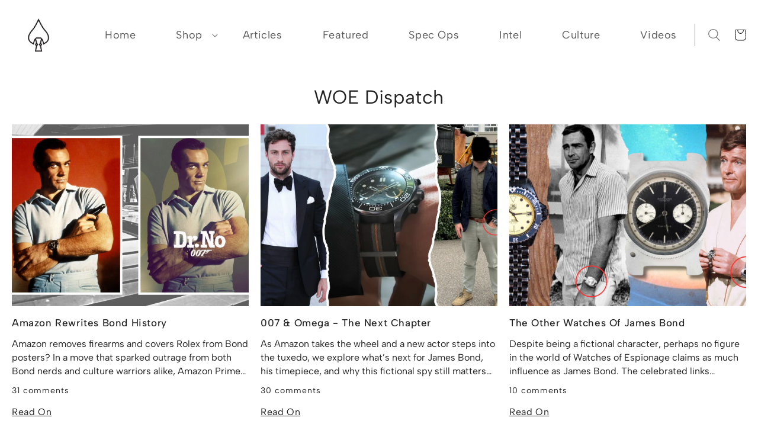

--- FILE ---
content_type: text/html; charset=utf-8
request_url: https://www.watchesofespionage.com/blogs/woe-dispatch/tagged/jamesbond
body_size: 53504
content:
<!doctype html>
<html class="no-js" lang="en">
  <head>
    <script type="application/vnd.locksmith+json" data-locksmith>{"version":"v254","locked":false,"initialized":true,"scope":"blog","access_granted":true,"access_denied":false,"requires_customer":false,"manual_lock":false,"remote_lock":false,"has_timeout":false,"remote_rendered":null,"hide_resource":false,"hide_links_to_resource":false,"transparent":true,"locks":{"all":[],"opened":[]},"keys":[],"keys_signature":"f2ecabe948b007a8e2e91e1e4da8cca27c6bc36f7fbef262634346cd0b91b3ce","state":{"template":"blog","theme":125644701811,"product":null,"collection":null,"page":null,"blog":"woe-dispatch","article":null,"app":null},"now":1769057527,"path":"\/blogs\/woe-dispatch","locale_root_url":"\/","canonical_url":"https:\/\/www.watchesofespionage.com\/blogs\/woe-dispatch\/tagged\/jamesbond","customer_id":null,"customer_id_signature":"f2ecabe948b007a8e2e91e1e4da8cca27c6bc36f7fbef262634346cd0b91b3ce","cart":null}</script><script data-locksmith>!function(){undefined;!function(){var s=window.Locksmith={},e=document.querySelector('script[type="application/vnd.locksmith+json"]'),n=e&&e.innerHTML;if(s.state={},s.util={},s.loading=!1,n)try{s.state=JSON.parse(n)}catch(d){}if(document.addEventListener&&document.querySelector){var o,a,i,t=[76,79,67,75,83,77,73,84,72,49,49],c=function(){a=t.slice(0)},l="style",r=function(e){e&&27!==e.keyCode&&"click"!==e.type||(document.removeEventListener("keydown",r),document.removeEventListener("click",r),o&&document.body.removeChild(o),o=null)};c(),document.addEventListener("keyup",function(e){if(e.keyCode===a[0]){if(clearTimeout(i),a.shift(),0<a.length)return void(i=setTimeout(c,1e3));c(),r(),(o=document.createElement("div"))[l].width="50%",o[l].maxWidth="1000px",o[l].height="85%",o[l].border="1px rgba(0, 0, 0, 0.2) solid",o[l].background="rgba(255, 255, 255, 0.99)",o[l].borderRadius="4px",o[l].position="fixed",o[l].top="50%",o[l].left="50%",o[l].transform="translateY(-50%) translateX(-50%)",o[l].boxShadow="0 2px 5px rgba(0, 0, 0, 0.3), 0 0 100vh 100vw rgba(0, 0, 0, 0.5)",o[l].zIndex="2147483645";var t=document.createElement("textarea");t.value=JSON.stringify(JSON.parse(n),null,2),t[l].border="none",t[l].display="block",t[l].boxSizing="border-box",t[l].width="100%",t[l].height="100%",t[l].background="transparent",t[l].padding="22px",t[l].fontFamily="monospace",t[l].fontSize="14px",t[l].color="#333",t[l].resize="none",t[l].outline="none",t.readOnly=!0,o.appendChild(t),document.body.appendChild(o),t.addEventListener("click",function(e){e.stopImmediatePropagation()}),t.select(),document.addEventListener("keydown",r),document.addEventListener("click",r)}})}s.isEmbedded=-1!==window.location.search.indexOf("_ab=0&_fd=0&_sc=1"),s.path=s.state.path||window.location.pathname,s.basePath=s.state.locale_root_url.concat("/apps/locksmith").replace(/^\/\//,"/"),s.reloading=!1,s.util.console=window.console||{log:function(){},error:function(){}},s.util.makeUrl=function(e,t){var n,o=s.basePath+e,a=[],i=s.cache();for(n in i)a.push(n+"="+encodeURIComponent(i[n]));for(n in t)a.push(n+"="+encodeURIComponent(t[n]));return s.state.customer_id&&(a.push("customer_id="+encodeURIComponent(s.state.customer_id)),a.push("customer_id_signature="+encodeURIComponent(s.state.customer_id_signature))),o+=(-1===o.indexOf("?")?"?":"&")+a.join("&")},s._initializeCallbacks=[],s.on=function(e,t){if("initialize"!==e)throw'Locksmith.on() currently only supports the "initialize" event';s._initializeCallbacks.push(t)},s.initializeSession=function(e){if(!s.isEmbedded){var t=!1,n=!0,o=!0;(e=e||{}).silent&&(o=n=!(t=!0)),s.ping({silent:t,spinner:n,reload:o,callback:function(){s._initializeCallbacks.forEach(function(e){e()})}})}},s.cache=function(e){var t={};try{var n=function a(e){return(document.cookie.match("(^|; )"+e+"=([^;]*)")||0)[2]};t=JSON.parse(decodeURIComponent(n("locksmith-params")||"{}"))}catch(d){}if(e){for(var o in e)t[o]=e[o];document.cookie="locksmith-params=; expires=Thu, 01 Jan 1970 00:00:00 GMT; path=/",document.cookie="locksmith-params="+encodeURIComponent(JSON.stringify(t))+"; path=/"}return t},s.cache.cart=s.state.cart,s.cache.cartLastSaved=null,s.params=s.cache(),s.util.reload=function(){s.reloading=!0;try{window.location.href=window.location.href.replace(/#.*/,"")}catch(d){s.util.console.error("Preferred reload method failed",d),window.location.reload()}},s.cache.saveCart=function(e){if(!s.cache.cart||s.cache.cart===s.cache.cartLastSaved)return e?e():null;var t=s.cache.cartLastSaved;s.cache.cartLastSaved=s.cache.cart,fetch("/cart/update.js",{method:"POST",headers:{"Content-Type":"application/json",Accept:"application/json"},body:JSON.stringify({attributes:{locksmith:s.cache.cart}})}).then(function(e){if(!e.ok)throw new Error("Cart update failed: "+e.status);return e.json()}).then(function(){e&&e()})["catch"](function(e){if(s.cache.cartLastSaved=t,!s.reloading)throw e})},s.util.spinnerHTML='<style>body{background:#FFF}@keyframes spin{from{transform:rotate(0deg)}to{transform:rotate(360deg)}}#loading{display:flex;width:100%;height:50vh;color:#777;align-items:center;justify-content:center}#loading .spinner{display:block;animation:spin 600ms linear infinite;position:relative;width:50px;height:50px}#loading .spinner-ring{stroke:currentColor;stroke-dasharray:100%;stroke-width:2px;stroke-linecap:round;fill:none}</style><div id="loading"><div class="spinner"><svg width="100%" height="100%"><svg preserveAspectRatio="xMinYMin"><circle class="spinner-ring" cx="50%" cy="50%" r="45%"></circle></svg></svg></div></div>',s.util.clobberBody=function(e){document.body.innerHTML=e},s.util.clobberDocument=function(e){e.responseText&&(e=e.responseText),document.documentElement&&document.removeChild(document.documentElement);var t=document.open("text/html","replace");t.writeln(e),t.close(),setTimeout(function(){var e=t.querySelector("[autofocus]");e&&e.focus()},100)},s.util.serializeForm=function(e){if(e&&"FORM"===e.nodeName){var t,n,o={};for(t=e.elements.length-1;0<=t;t-=1)if(""!==e.elements[t].name)switch(e.elements[t].nodeName){case"INPUT":switch(e.elements[t].type){default:case"text":case"hidden":case"password":case"button":case"reset":case"submit":o[e.elements[t].name]=e.elements[t].value;break;case"checkbox":case"radio":e.elements[t].checked&&(o[e.elements[t].name]=e.elements[t].value);break;case"file":}break;case"TEXTAREA":o[e.elements[t].name]=e.elements[t].value;break;case"SELECT":switch(e.elements[t].type){case"select-one":o[e.elements[t].name]=e.elements[t].value;break;case"select-multiple":for(n=e.elements[t].options.length-1;0<=n;n-=1)e.elements[t].options[n].selected&&(o[e.elements[t].name]=e.elements[t].options[n].value)}break;case"BUTTON":switch(e.elements[t].type){case"reset":case"submit":case"button":o[e.elements[t].name]=e.elements[t].value}}return o}},s.util.on=function(e,i,s,t){t=t||document;var c="locksmith-"+e+i,n=function(e){var t=e.target,n=e.target.parentElement,o=t&&t.className&&(t.className.baseVal||t.className)||"",a=n&&n.className&&(n.className.baseVal||n.className)||"";("string"==typeof o&&-1!==o.split(/\s+/).indexOf(i)||"string"==typeof a&&-1!==a.split(/\s+/).indexOf(i))&&!e[c]&&(e[c]=!0,s(e))};t.attachEvent?t.attachEvent(e,n):t.addEventListener(e,n,!1)},s.util.enableActions=function(e){s.util.on("click","locksmith-action",function(e){e.preventDefault();var t=e.target;t.dataset.confirmWith&&!confirm(t.dataset.confirmWith)||(t.disabled=!0,t.innerText=t.dataset.disableWith,s.post("/action",t.dataset.locksmithParams,{spinner:!1,type:"text",success:function(e){(e=JSON.parse(e.responseText)).message&&alert(e.message),s.util.reload()}}))},e)},s.util.inject=function(e,t){var n=["data","locksmith","append"];if(-1!==t.indexOf(n.join("-"))){var o=document.createElement("div");o.innerHTML=t,e.appendChild(o)}else e.innerHTML=t;var a,i,s=e.querySelectorAll("script");for(i=0;i<s.length;++i){a=s[i];var c=document.createElement("script");if(a.type&&(c.type=a.type),a.src)c.src=a.src;else{var l=document.createTextNode(a.innerHTML);c.appendChild(l)}e.appendChild(c)}var r=e.querySelector("[autofocus]");r&&r.focus()},s.post=function(e,t,n){!1!==(n=n||{}).spinner&&s.util.clobberBody(s.util.spinnerHTML);var o={};n.container===document?(o.layout=1,n.success=function(e){s.util.clobberDocument(e)}):n.container&&(o.layout=0,n.success=function(e){var t=document.getElementById(n.container);s.util.inject(t,e),t.id===t.firstChild.id&&t.parentElement.replaceChild(t.firstChild,t)}),n.form_type&&(t.form_type=n.form_type),n.include_layout_classes!==undefined&&(t.include_layout_classes=n.include_layout_classes),n.lock_id!==undefined&&(t.lock_id=n.lock_id),s.loading=!0;var a=s.util.makeUrl(e,o),i="json"===n.type||"text"===n.type;fetch(a,{method:"POST",headers:{"Content-Type":"application/json",Accept:i?"application/json":"text/html"},body:JSON.stringify(t)}).then(function(e){if(!e.ok)throw new Error("Request failed: "+e.status);return e.text()}).then(function(e){var t=n.success||s.util.clobberDocument;t(i?{responseText:e}:e)})["catch"](function(e){if(!s.reloading)if("dashboard.weglot.com"!==window.location.host){if(!n.silent)throw alert("Something went wrong! Please refresh and try again."),e;console.error(e)}else console.error(e)})["finally"](function(){s.loading=!1})},s.postResource=function(e,t){e.path=s.path,e.search=window.location.search,e.state=s.state,e.passcode&&(e.passcode=e.passcode.trim()),e.email&&(e.email=e.email.trim()),e.state.cart=s.cache.cart,e.locksmith_json=s.jsonTag,e.locksmith_json_signature=s.jsonTagSignature,s.post("/resource",e,t)},s.ping=function(e){if(!s.isEmbedded){e=e||{};var t=function(){e.reload?s.util.reload():"function"==typeof e.callback&&e.callback()};s.post("/ping",{path:s.path,search:window.location.search,state:s.state},{spinner:!!e.spinner,silent:"undefined"==typeof e.silent||e.silent,type:"text",success:function(e){e&&e.responseText?((e=JSON.parse(e.responseText)).messages&&0<e.messages.length&&s.showMessages(e.messages),e.cart&&s.cache.cart!==e.cart?(s.cache.cart=e.cart,s.cache.saveCart(function(){t(),e.cart&&e.cart.match(/^.+:/)&&s.util.reload()})):t()):console.error("[Locksmith] Invalid result in ping callback:",e)}})}},s.timeoutMonitor=function(){var e=s.cache.cart;s.ping({callback:function(){e!==s.cache.cart||setTimeout(function(){s.timeoutMonitor()},6e4)}})},s.showMessages=function(e){var t=document.createElement("div");t.style.position="fixed",t.style.left=0,t.style.right=0,t.style.bottom="-50px",t.style.opacity=0,t.style.background="#191919",t.style.color="#ddd",t.style.transition="bottom 0.2s, opacity 0.2s",t.style.zIndex=999999,t.innerHTML="        <style>          .locksmith-ab .locksmith-b { display: none; }          .locksmith-ab.toggled .locksmith-b { display: flex; }          .locksmith-ab.toggled .locksmith-a { display: none; }          .locksmith-flex { display: flex; flex-wrap: wrap; justify-content: space-between; align-items: center; padding: 10px 20px; }          .locksmith-message + .locksmith-message { border-top: 1px #555 solid; }          .locksmith-message a { color: inherit; font-weight: bold; }          .locksmith-message a:hover { color: inherit; opacity: 0.8; }          a.locksmith-ab-toggle { font-weight: inherit; text-decoration: underline; }          .locksmith-text { flex-grow: 1; }          .locksmith-cta { flex-grow: 0; text-align: right; }          .locksmith-cta button { transform: scale(0.8); transform-origin: left; }          .locksmith-cta > * { display: block; }          .locksmith-cta > * + * { margin-top: 10px; }          .locksmith-message a.locksmith-close { flex-grow: 0; text-decoration: none; margin-left: 15px; font-size: 30px; font-family: monospace; display: block; padding: 2px 10px; }                    @media screen and (max-width: 600px) {            .locksmith-wide-only { display: none !important; }            .locksmith-flex { padding: 0 15px; }            .locksmith-flex > * { margin-top: 5px; margin-bottom: 5px; }            .locksmith-cta { text-align: left; }          }                    @media screen and (min-width: 601px) {            .locksmith-narrow-only { display: none !important; }          }        </style>      "+e.map(function(e){return'<div class="locksmith-message">'+e+"</div>"}).join(""),document.body.appendChild(t),document.body.style.position="relative",document.body.parentElement.style.paddingBottom=t.offsetHeight+"px",setTimeout(function(){t.style.bottom=0,t.style.opacity=1},50),s.util.on("click","locksmith-ab-toggle",function(e){e.preventDefault();for(var t=e.target.parentElement;-1===t.className.split(" ").indexOf("locksmith-ab");)t=t.parentElement;-1!==t.className.split(" ").indexOf("toggled")?t.className=t.className.replace("toggled",""):t.className=t.className+" toggled"}),s.util.enableActions(t)}}()}();</script>
      <script data-locksmith>Locksmith.cache.cart=null</script>

  <script data-locksmith>Locksmith.jsonTag="{\"version\":\"v254\",\"locked\":false,\"initialized\":true,\"scope\":\"blog\",\"access_granted\":true,\"access_denied\":false,\"requires_customer\":false,\"manual_lock\":false,\"remote_lock\":false,\"has_timeout\":false,\"remote_rendered\":null,\"hide_resource\":false,\"hide_links_to_resource\":false,\"transparent\":true,\"locks\":{\"all\":[],\"opened\":[]},\"keys\":[],\"keys_signature\":\"f2ecabe948b007a8e2e91e1e4da8cca27c6bc36f7fbef262634346cd0b91b3ce\",\"state\":{\"template\":\"blog\",\"theme\":125644701811,\"product\":null,\"collection\":null,\"page\":null,\"blog\":\"woe-dispatch\",\"article\":null,\"app\":null},\"now\":1769057527,\"path\":\"\\\/blogs\\\/woe-dispatch\",\"locale_root_url\":\"\\\/\",\"canonical_url\":\"https:\\\/\\\/www.watchesofespionage.com\\\/blogs\\\/woe-dispatch\\\/tagged\\\/jamesbond\",\"customer_id\":null,\"customer_id_signature\":\"f2ecabe948b007a8e2e91e1e4da8cca27c6bc36f7fbef262634346cd0b91b3ce\",\"cart\":null}";Locksmith.jsonTagSignature="29964eb8761c15be695c69f36d74a4ad788acbaf6dfce5efd84f23d159f70543"</script>
    <meta charset="utf-8">
    <meta http-equiv="X-UA-Compatible" content="IE=edge">
    <meta name="viewport" content="width=device-width,initial-scale=1">
    <meta name="theme-color" content="">
    <link rel="canonical" href="https://www.watchesofespionage.com/blogs/woe-dispatch/tagged/jamesbond">
    <link rel="preconnect" href="https://cdn.shopify.com" crossorigin>
   <link href="//maxcdn.bootstrapcdn.com/font-awesome/4.7.0/css/font-awesome.min.css" rel="stylesheet"><link rel="icon" type="image/png" href="//www.watchesofespionage.com/cdn/shop/files/WOE_TRANS_4_BLK.png?crop=center&height=32&v=1664932309&width=32"><link rel="preconnect" href="https://fonts.shopifycdn.com" crossorigin><title>
      WOE Dispatch
 &ndash; tagged "#JamesBond" &ndash; Watches of Espionage</title>
<!-- jquery CDN start-->
<script src="https://code.jquery.com/jquery-3.6.4.min.js" ></script>
<!-- jquery CDN end-->
    
    

    

<meta property="og:site_name" content="Watches of Espionage">
<meta property="og:url" content="https://www.watchesofespionage.com/blogs/woe-dispatch/tagged/jamesbond"><meta property="og:title" content="WOE Dispatch">
<meta property="og:type" content="website">
<meta property="og:description" content="Former CIA Case Officer with a passion for timepieces. A watch community for like-minded people that believe in honoring our history and using our tools. In the world of espionage, time matters.  ">
<meta property="og:image" content="http://www.watchesofespionage.com/cdn/shop/files/WOE_1200.jpg?v=1665781312">
<meta property="og:image:secure_url" content="https://www.watchesofespionage.com/cdn/shop/files/WOE_1200.jpg?v=1665781312">
<meta property="og:image:width" content="1200">
  <meta property="og:image:height" content="628"><meta name="twitter:site" content="@#"><meta name="twitter:card" content="summary_large_image"><meta name="twitter:title" content="WOE Dispatch">
<meta name="twitter:description" content="Former CIA Case Officer with a passion for timepieces. A watch community for like-minded people that believe in honoring our history and using our tools. In the world of espionage, time matters.  ">


    <script src="//www.watchesofespionage.com/cdn/shop/t/6/assets/global.js?v=81205991293589326111681992696" defer="defer"></script>
      <script src="//www.watchesofespionage.com/cdn/shop/t/6/assets/custom.js?v=169597233147970514571681994802" defer="defer"></script>
    <script>window.performance && window.performance.mark && window.performance.mark('shopify.content_for_header.start');</script><meta name="google-site-verification" content="ae-4rSQdt_cS1R5Z-W1C8Wjbb0m__tLKWZKQQUZCbxk">
<meta id="shopify-digital-wallet" name="shopify-digital-wallet" content="/58202914931/digital_wallets/dialog">
<meta name="shopify-checkout-api-token" content="69dac20d597072006ead206289f5bdad">
<link rel="alternate" type="application/atom+xml" title="Feed" href="/blogs/woe-dispatch/tagged/jamesbond.atom" />
<script async="async" src="/checkouts/internal/preloads.js?locale=en-US"></script>
<link rel="preconnect" href="https://shop.app" crossorigin="anonymous">
<script async="async" src="https://shop.app/checkouts/internal/preloads.js?locale=en-US&shop_id=58202914931" crossorigin="anonymous"></script>
<script id="apple-pay-shop-capabilities" type="application/json">{"shopId":58202914931,"countryCode":"US","currencyCode":"USD","merchantCapabilities":["supports3DS"],"merchantId":"gid:\/\/shopify\/Shop\/58202914931","merchantName":"Watches of Espionage","requiredBillingContactFields":["postalAddress","email"],"requiredShippingContactFields":["postalAddress","email"],"shippingType":"shipping","supportedNetworks":["visa","masterCard","amex","discover","elo","jcb"],"total":{"type":"pending","label":"Watches of Espionage","amount":"1.00"},"shopifyPaymentsEnabled":true,"supportsSubscriptions":true}</script>
<script id="shopify-features" type="application/json">{"accessToken":"69dac20d597072006ead206289f5bdad","betas":["rich-media-storefront-analytics"],"domain":"www.watchesofespionage.com","predictiveSearch":true,"shopId":58202914931,"locale":"en"}</script>
<script>var Shopify = Shopify || {};
Shopify.shop = "woetradingpost.myshopify.com";
Shopify.locale = "en";
Shopify.currency = {"active":"USD","rate":"1.0"};
Shopify.country = "US";
Shopify.theme = {"name":"WOE - ZMG (4\/21\/23)","id":125644701811,"schema_name":"Dawn","schema_version":"6.0.2","theme_store_id":null,"role":"main"};
Shopify.theme.handle = "null";
Shopify.theme.style = {"id":null,"handle":null};
Shopify.cdnHost = "www.watchesofespionage.com/cdn";
Shopify.routes = Shopify.routes || {};
Shopify.routes.root = "/";</script>
<script type="module">!function(o){(o.Shopify=o.Shopify||{}).modules=!0}(window);</script>
<script>!function(o){function n(){var o=[];function n(){o.push(Array.prototype.slice.apply(arguments))}return n.q=o,n}var t=o.Shopify=o.Shopify||{};t.loadFeatures=n(),t.autoloadFeatures=n()}(window);</script>
<script>
  window.ShopifyPay = window.ShopifyPay || {};
  window.ShopifyPay.apiHost = "shop.app\/pay";
  window.ShopifyPay.redirectState = null;
</script>
<script id="shop-js-analytics" type="application/json">{"pageType":"blog"}</script>
<script defer="defer" async type="module" src="//www.watchesofespionage.com/cdn/shopifycloud/shop-js/modules/v2/client.init-shop-cart-sync_BT-GjEfc.en.esm.js"></script>
<script defer="defer" async type="module" src="//www.watchesofespionage.com/cdn/shopifycloud/shop-js/modules/v2/chunk.common_D58fp_Oc.esm.js"></script>
<script defer="defer" async type="module" src="//www.watchesofespionage.com/cdn/shopifycloud/shop-js/modules/v2/chunk.modal_xMitdFEc.esm.js"></script>
<script type="module">
  await import("//www.watchesofespionage.com/cdn/shopifycloud/shop-js/modules/v2/client.init-shop-cart-sync_BT-GjEfc.en.esm.js");
await import("//www.watchesofespionage.com/cdn/shopifycloud/shop-js/modules/v2/chunk.common_D58fp_Oc.esm.js");
await import("//www.watchesofespionage.com/cdn/shopifycloud/shop-js/modules/v2/chunk.modal_xMitdFEc.esm.js");

  window.Shopify.SignInWithShop?.initShopCartSync?.({"fedCMEnabled":true,"windoidEnabled":true});

</script>
<script>
  window.Shopify = window.Shopify || {};
  if (!window.Shopify.featureAssets) window.Shopify.featureAssets = {};
  window.Shopify.featureAssets['shop-js'] = {"shop-cart-sync":["modules/v2/client.shop-cart-sync_DZOKe7Ll.en.esm.js","modules/v2/chunk.common_D58fp_Oc.esm.js","modules/v2/chunk.modal_xMitdFEc.esm.js"],"init-fed-cm":["modules/v2/client.init-fed-cm_B6oLuCjv.en.esm.js","modules/v2/chunk.common_D58fp_Oc.esm.js","modules/v2/chunk.modal_xMitdFEc.esm.js"],"shop-cash-offers":["modules/v2/client.shop-cash-offers_D2sdYoxE.en.esm.js","modules/v2/chunk.common_D58fp_Oc.esm.js","modules/v2/chunk.modal_xMitdFEc.esm.js"],"shop-login-button":["modules/v2/client.shop-login-button_QeVjl5Y3.en.esm.js","modules/v2/chunk.common_D58fp_Oc.esm.js","modules/v2/chunk.modal_xMitdFEc.esm.js"],"pay-button":["modules/v2/client.pay-button_DXTOsIq6.en.esm.js","modules/v2/chunk.common_D58fp_Oc.esm.js","modules/v2/chunk.modal_xMitdFEc.esm.js"],"shop-button":["modules/v2/client.shop-button_DQZHx9pm.en.esm.js","modules/v2/chunk.common_D58fp_Oc.esm.js","modules/v2/chunk.modal_xMitdFEc.esm.js"],"avatar":["modules/v2/client.avatar_BTnouDA3.en.esm.js"],"init-windoid":["modules/v2/client.init-windoid_CR1B-cfM.en.esm.js","modules/v2/chunk.common_D58fp_Oc.esm.js","modules/v2/chunk.modal_xMitdFEc.esm.js"],"init-shop-for-new-customer-accounts":["modules/v2/client.init-shop-for-new-customer-accounts_C_vY_xzh.en.esm.js","modules/v2/client.shop-login-button_QeVjl5Y3.en.esm.js","modules/v2/chunk.common_D58fp_Oc.esm.js","modules/v2/chunk.modal_xMitdFEc.esm.js"],"init-shop-email-lookup-coordinator":["modules/v2/client.init-shop-email-lookup-coordinator_BI7n9ZSv.en.esm.js","modules/v2/chunk.common_D58fp_Oc.esm.js","modules/v2/chunk.modal_xMitdFEc.esm.js"],"init-shop-cart-sync":["modules/v2/client.init-shop-cart-sync_BT-GjEfc.en.esm.js","modules/v2/chunk.common_D58fp_Oc.esm.js","modules/v2/chunk.modal_xMitdFEc.esm.js"],"shop-toast-manager":["modules/v2/client.shop-toast-manager_DiYdP3xc.en.esm.js","modules/v2/chunk.common_D58fp_Oc.esm.js","modules/v2/chunk.modal_xMitdFEc.esm.js"],"init-customer-accounts":["modules/v2/client.init-customer-accounts_D9ZNqS-Q.en.esm.js","modules/v2/client.shop-login-button_QeVjl5Y3.en.esm.js","modules/v2/chunk.common_D58fp_Oc.esm.js","modules/v2/chunk.modal_xMitdFEc.esm.js"],"init-customer-accounts-sign-up":["modules/v2/client.init-customer-accounts-sign-up_iGw4briv.en.esm.js","modules/v2/client.shop-login-button_QeVjl5Y3.en.esm.js","modules/v2/chunk.common_D58fp_Oc.esm.js","modules/v2/chunk.modal_xMitdFEc.esm.js"],"shop-follow-button":["modules/v2/client.shop-follow-button_CqMgW2wH.en.esm.js","modules/v2/chunk.common_D58fp_Oc.esm.js","modules/v2/chunk.modal_xMitdFEc.esm.js"],"checkout-modal":["modules/v2/client.checkout-modal_xHeaAweL.en.esm.js","modules/v2/chunk.common_D58fp_Oc.esm.js","modules/v2/chunk.modal_xMitdFEc.esm.js"],"shop-login":["modules/v2/client.shop-login_D91U-Q7h.en.esm.js","modules/v2/chunk.common_D58fp_Oc.esm.js","modules/v2/chunk.modal_xMitdFEc.esm.js"],"lead-capture":["modules/v2/client.lead-capture_BJmE1dJe.en.esm.js","modules/v2/chunk.common_D58fp_Oc.esm.js","modules/v2/chunk.modal_xMitdFEc.esm.js"],"payment-terms":["modules/v2/client.payment-terms_Ci9AEqFq.en.esm.js","modules/v2/chunk.common_D58fp_Oc.esm.js","modules/v2/chunk.modal_xMitdFEc.esm.js"]};
</script>
<script>(function() {
  var isLoaded = false;
  function asyncLoad() {
    if (isLoaded) return;
    isLoaded = true;
    var urls = ["https:\/\/loox.io\/widget\/y7ZCstvJ7x\/loox.1677534485730.js?shop=woetradingpost.myshopify.com"];
    for (var i = 0; i < urls.length; i++) {
      var s = document.createElement('script');
      s.type = 'text/javascript';
      s.async = true;
      s.src = urls[i];
      var x = document.getElementsByTagName('script')[0];
      x.parentNode.insertBefore(s, x);
    }
  };
  if(window.attachEvent) {
    window.attachEvent('onload', asyncLoad);
  } else {
    window.addEventListener('load', asyncLoad, false);
  }
})();</script>
<script id="__st">var __st={"a":58202914931,"offset":-18000,"reqid":"cdadd31d-6232-432a-a4a3-88a07fb2b522-1769057527","pageurl":"www.watchesofespionage.com\/blogs\/woe-dispatch\/tagged\/jamesbond","s":"blogs-80563863667","u":"3cbd1748a2db","p":"blog","rtyp":"blog","rid":80563863667};</script>
<script>window.ShopifyPaypalV4VisibilityTracking = true;</script>
<script id="captcha-bootstrap">!function(){'use strict';const t='contact',e='account',n='new_comment',o=[[t,t],['blogs',n],['comments',n],[t,'customer']],c=[[e,'customer_login'],[e,'guest_login'],[e,'recover_customer_password'],[e,'create_customer']],r=t=>t.map((([t,e])=>`form[action*='/${t}']:not([data-nocaptcha='true']) input[name='form_type'][value='${e}']`)).join(','),a=t=>()=>t?[...document.querySelectorAll(t)].map((t=>t.form)):[];function s(){const t=[...o],e=r(t);return a(e)}const i='password',u='form_key',d=['recaptcha-v3-token','g-recaptcha-response','h-captcha-response',i],f=()=>{try{return window.sessionStorage}catch{return}},m='__shopify_v',_=t=>t.elements[u];function p(t,e,n=!1){try{const o=window.sessionStorage,c=JSON.parse(o.getItem(e)),{data:r}=function(t){const{data:e,action:n}=t;return t[m]||n?{data:e,action:n}:{data:t,action:n}}(c);for(const[e,n]of Object.entries(r))t.elements[e]&&(t.elements[e].value=n);n&&o.removeItem(e)}catch(o){console.error('form repopulation failed',{error:o})}}const l='form_type',E='cptcha';function T(t){t.dataset[E]=!0}const w=window,h=w.document,L='Shopify',v='ce_forms',y='captcha';let A=!1;((t,e)=>{const n=(g='f06e6c50-85a8-45c8-87d0-21a2b65856fe',I='https://cdn.shopify.com/shopifycloud/storefront-forms-hcaptcha/ce_storefront_forms_captcha_hcaptcha.v1.5.2.iife.js',D={infoText:'Protected by hCaptcha',privacyText:'Privacy',termsText:'Terms'},(t,e,n)=>{const o=w[L][v],c=o.bindForm;if(c)return c(t,g,e,D).then(n);var r;o.q.push([[t,g,e,D],n]),r=I,A||(h.body.append(Object.assign(h.createElement('script'),{id:'captcha-provider',async:!0,src:r})),A=!0)});var g,I,D;w[L]=w[L]||{},w[L][v]=w[L][v]||{},w[L][v].q=[],w[L][y]=w[L][y]||{},w[L][y].protect=function(t,e){n(t,void 0,e),T(t)},Object.freeze(w[L][y]),function(t,e,n,w,h,L){const[v,y,A,g]=function(t,e,n){const i=e?o:[],u=t?c:[],d=[...i,...u],f=r(d),m=r(i),_=r(d.filter((([t,e])=>n.includes(e))));return[a(f),a(m),a(_),s()]}(w,h,L),I=t=>{const e=t.target;return e instanceof HTMLFormElement?e:e&&e.form},D=t=>v().includes(t);t.addEventListener('submit',(t=>{const e=I(t);if(!e)return;const n=D(e)&&!e.dataset.hcaptchaBound&&!e.dataset.recaptchaBound,o=_(e),c=g().includes(e)&&(!o||!o.value);(n||c)&&t.preventDefault(),c&&!n&&(function(t){try{if(!f())return;!function(t){const e=f();if(!e)return;const n=_(t);if(!n)return;const o=n.value;o&&e.removeItem(o)}(t);const e=Array.from(Array(32),(()=>Math.random().toString(36)[2])).join('');!function(t,e){_(t)||t.append(Object.assign(document.createElement('input'),{type:'hidden',name:u})),t.elements[u].value=e}(t,e),function(t,e){const n=f();if(!n)return;const o=[...t.querySelectorAll(`input[type='${i}']`)].map((({name:t})=>t)),c=[...d,...o],r={};for(const[a,s]of new FormData(t).entries())c.includes(a)||(r[a]=s);n.setItem(e,JSON.stringify({[m]:1,action:t.action,data:r}))}(t,e)}catch(e){console.error('failed to persist form',e)}}(e),e.submit())}));const S=(t,e)=>{t&&!t.dataset[E]&&(n(t,e.some((e=>e===t))),T(t))};for(const o of['focusin','change'])t.addEventListener(o,(t=>{const e=I(t);D(e)&&S(e,y())}));const B=e.get('form_key'),M=e.get(l),P=B&&M;t.addEventListener('DOMContentLoaded',(()=>{const t=y();if(P)for(const e of t)e.elements[l].value===M&&p(e,B);[...new Set([...A(),...v().filter((t=>'true'===t.dataset.shopifyCaptcha))])].forEach((e=>S(e,t)))}))}(h,new URLSearchParams(w.location.search),n,t,e,['guest_login'])})(!0,!0)}();</script>
<script integrity="sha256-4kQ18oKyAcykRKYeNunJcIwy7WH5gtpwJnB7kiuLZ1E=" data-source-attribution="shopify.loadfeatures" defer="defer" src="//www.watchesofespionage.com/cdn/shopifycloud/storefront/assets/storefront/load_feature-a0a9edcb.js" crossorigin="anonymous"></script>
<script crossorigin="anonymous" defer="defer" src="//www.watchesofespionage.com/cdn/shopifycloud/storefront/assets/shopify_pay/storefront-65b4c6d7.js?v=20250812"></script>
<script data-source-attribution="shopify.dynamic_checkout.dynamic.init">var Shopify=Shopify||{};Shopify.PaymentButton=Shopify.PaymentButton||{isStorefrontPortableWallets:!0,init:function(){window.Shopify.PaymentButton.init=function(){};var t=document.createElement("script");t.src="https://www.watchesofespionage.com/cdn/shopifycloud/portable-wallets/latest/portable-wallets.en.js",t.type="module",document.head.appendChild(t)}};
</script>
<script data-source-attribution="shopify.dynamic_checkout.buyer_consent">
  function portableWalletsHideBuyerConsent(e){var t=document.getElementById("shopify-buyer-consent"),n=document.getElementById("shopify-subscription-policy-button");t&&n&&(t.classList.add("hidden"),t.setAttribute("aria-hidden","true"),n.removeEventListener("click",e))}function portableWalletsShowBuyerConsent(e){var t=document.getElementById("shopify-buyer-consent"),n=document.getElementById("shopify-subscription-policy-button");t&&n&&(t.classList.remove("hidden"),t.removeAttribute("aria-hidden"),n.addEventListener("click",e))}window.Shopify?.PaymentButton&&(window.Shopify.PaymentButton.hideBuyerConsent=portableWalletsHideBuyerConsent,window.Shopify.PaymentButton.showBuyerConsent=portableWalletsShowBuyerConsent);
</script>
<script data-source-attribution="shopify.dynamic_checkout.cart.bootstrap">document.addEventListener("DOMContentLoaded",(function(){function t(){return document.querySelector("shopify-accelerated-checkout-cart, shopify-accelerated-checkout")}if(t())Shopify.PaymentButton.init();else{new MutationObserver((function(e,n){t()&&(Shopify.PaymentButton.init(),n.disconnect())})).observe(document.body,{childList:!0,subtree:!0})}}));
</script>
<link id="shopify-accelerated-checkout-styles" rel="stylesheet" media="screen" href="https://www.watchesofespionage.com/cdn/shopifycloud/portable-wallets/latest/accelerated-checkout-backwards-compat.css" crossorigin="anonymous">
<style id="shopify-accelerated-checkout-cart">
        #shopify-buyer-consent {
  margin-top: 1em;
  display: inline-block;
  width: 100%;
}

#shopify-buyer-consent.hidden {
  display: none;
}

#shopify-subscription-policy-button {
  background: none;
  border: none;
  padding: 0;
  text-decoration: underline;
  font-size: inherit;
  cursor: pointer;
}

#shopify-subscription-policy-button::before {
  box-shadow: none;
}

      </style>
<script id="sections-script" data-sections="header,footer" defer="defer" src="//www.watchesofespionage.com/cdn/shop/t/6/compiled_assets/scripts.js?v=1952"></script>
<script>window.performance && window.performance.mark && window.performance.mark('shopify.content_for_header.end');</script>


    <style data-shopify>
      @font-face {
  font-family: Figtree;
  font-weight: 400;
  font-style: normal;
  font-display: swap;
  src: url("//www.watchesofespionage.com/cdn/fonts/figtree/figtree_n4.3c0838aba1701047e60be6a99a1b0a40ce9b8419.woff2") format("woff2"),
       url("//www.watchesofespionage.com/cdn/fonts/figtree/figtree_n4.c0575d1db21fc3821f17fd6617d3dee552312137.woff") format("woff");
}

      @font-face {
  font-family: Figtree;
  font-weight: 700;
  font-style: normal;
  font-display: swap;
  src: url("//www.watchesofespionage.com/cdn/fonts/figtree/figtree_n7.2fd9bfe01586148e644724096c9d75e8c7a90e55.woff2") format("woff2"),
       url("//www.watchesofespionage.com/cdn/fonts/figtree/figtree_n7.ea05de92d862f9594794ab281c4c3a67501ef5fc.woff") format("woff");
}

      @font-face {
  font-family: Figtree;
  font-weight: 400;
  font-style: italic;
  font-display: swap;
  src: url("//www.watchesofespionage.com/cdn/fonts/figtree/figtree_i4.89f7a4275c064845c304a4cf8a4a586060656db2.woff2") format("woff2"),
       url("//www.watchesofespionage.com/cdn/fonts/figtree/figtree_i4.6f955aaaafc55a22ffc1f32ecf3756859a5ad3e2.woff") format("woff");
}

      @font-face {
  font-family: Figtree;
  font-weight: 700;
  font-style: italic;
  font-display: swap;
  src: url("//www.watchesofespionage.com/cdn/fonts/figtree/figtree_i7.06add7096a6f2ab742e09ec7e498115904eda1fe.woff2") format("woff2"),
       url("//www.watchesofespionage.com/cdn/fonts/figtree/figtree_i7.ee584b5fcaccdbb5518c0228158941f8df81b101.woff") format("woff");
}

      @font-face {
  font-family: Figtree;
  font-weight: 600;
  font-style: normal;
  font-display: swap;
  src: url("//www.watchesofespionage.com/cdn/fonts/figtree/figtree_n6.9d1ea52bb49a0a86cfd1b0383d00f83d3fcc14de.woff2") format("woff2"),
       url("//www.watchesofespionage.com/cdn/fonts/figtree/figtree_n6.f0fcdea525a0e47b2ae4ab645832a8e8a96d31d3.woff") format("woff");
}


      :root {
        --font-body-family: Figtree, sans-serif;
        --font-body-style: normal;
        --font-body-weight: 400;
        --font-body-weight-bold: 700;

        --font-heading-family: Figtree, sans-serif;
        --font-heading-style: normal;
        --font-heading-weight: 600;

        --font-body-scale: 1.0;
        --font-heading-scale: 1.0;

        --color-base-text: 34, 34, 34;
        --color-shadow: 34, 34, 34;
        --color-base-background-1: 255, 255, 255;
        --color-base-background-2: 240, 244, 248;
        --color-base-solid-button-labels: 255, 255, 255;
        --color-base-outline-button-labels: 34, 34, 34;
        --color-base-accent-1: 34, 34, 34;
        --color-base-accent-2: 248, 246, 247;
        --payment-terms-background-color: #ffffff;

        --gradient-base-background-1: #ffffff;
        --gradient-base-background-2: #f0f4f8;
        --gradient-base-accent-1: #222222;
        --gradient-base-accent-2: #f8f6f7;

        --media-padding: px;
        --media-border-opacity: 0.05;
        --media-border-width: 1px;
        --media-radius: 0px;
        --media-shadow-opacity: 0.0;
        --media-shadow-horizontal-offset: 0px;
        --media-shadow-vertical-offset: 4px;
        --media-shadow-blur-radius: 5px;
        --media-shadow-visible: 0;

        --page-width: 130rem;
        --page-width-margin: 0rem;

        --card-image-padding: 0.0rem;
        --card-corner-radius: 0.0rem;
        --card-text-alignment: left;
        --card-border-width: 0.0rem;
        --card-border-opacity: 0.1;
        --card-shadow-opacity: 0.0;
        --card-shadow-visible: 0;
        --card-shadow-horizontal-offset: 0.0rem;
        --card-shadow-vertical-offset: 0.4rem;
        --card-shadow-blur-radius: 0.5rem;

        --badge-corner-radius: 4.0rem;

        --popup-border-width: 1px;
        --popup-border-opacity: 0.1;
        --popup-corner-radius: 0px;
        --popup-shadow-opacity: 0.0;
        --popup-shadow-horizontal-offset: 0px;
        --popup-shadow-vertical-offset: 4px;
        --popup-shadow-blur-radius: 5px;

        --drawer-border-width: 1px;
        --drawer-border-opacity: 0.1;
        --drawer-shadow-opacity: 0.0;
        --drawer-shadow-horizontal-offset: 0px;
        --drawer-shadow-vertical-offset: 4px;
        --drawer-shadow-blur-radius: 5px;

        --spacing-sections-desktop: 0px;
        --spacing-sections-mobile: 0px;

        --grid-desktop-vertical-spacing: 20px;
        --grid-desktop-horizontal-spacing: 20px;
        --grid-mobile-vertical-spacing: 10px;
        --grid-mobile-horizontal-spacing: 10px;

        --text-boxes-border-opacity: 0.1;
        --text-boxes-border-width: 0px;
        --text-boxes-radius: 0px;
        --text-boxes-shadow-opacity: 0.0;
        --text-boxes-shadow-visible: 0;
        --text-boxes-shadow-horizontal-offset: 0px;
        --text-boxes-shadow-vertical-offset: 4px;
        --text-boxes-shadow-blur-radius: 5px;

        --buttons-radius: 0px;
        --buttons-radius-outset: 0px;
        --buttons-border-width: 1px;
        --buttons-border-opacity: 1.0;
        --buttons-shadow-opacity: 0.0;
        --buttons-shadow-visible: 0;
        --buttons-shadow-horizontal-offset: 0px;
        --buttons-shadow-vertical-offset: 4px;
        --buttons-shadow-blur-radius: 5px;
        --buttons-border-offset: 0px;

        --inputs-radius: 0px;
        --inputs-border-width: 1px;
        --inputs-border-opacity: 0.55;
        --inputs-shadow-opacity: 0.0;
        --inputs-shadow-horizontal-offset: 0px;
        --inputs-margin-offset: 0px;
        --inputs-shadow-vertical-offset: 4px;
        --inputs-shadow-blur-radius: 5px;
        --inputs-radius-outset: 0px;

        --variant-pills-radius: 40px;
        --variant-pills-border-width: 1px;
        --variant-pills-border-opacity: 0.55;
        --variant-pills-shadow-opacity: 0.0;
        --variant-pills-shadow-horizontal-offset: 0px;
        --variant-pills-shadow-vertical-offset: 4px;
        --variant-pills-shadow-blur-radius: 5px;
      }

      *,
      *::before,
      *::after {
        box-sizing: inherit;
      }

      html {
        box-sizing: border-box;
        font-size: calc(var(--font-body-scale) * 62.5%);
        height: 100%;
      }

      body {
        display: grid;
        grid-template-rows: auto auto 1fr auto;
        grid-template-columns: 100%;
        min-height: 100%;
        margin: 0;
        font-size: 1.5rem;
        letter-spacing: 0.06rem;
        line-height: calc(1 + 0.8 / var(--font-body-scale));
        font-family: var(--font-body-family);
        font-style: var(--font-body-style);
        font-weight: var(--font-body-weight);
      }

      @media screen and (min-width: 750px) {
        body {
          font-size: 1.6rem;
        }
      }
    </style>

    <link href="//www.watchesofespionage.com/cdn/shop/t/6/assets/base.css?v=176274601088593441081681362551" rel="stylesheet" type="text/css" media="all" />
    <link href="//www.watchesofespionage.com/cdn/shop/t/6/assets/custom.css?v=114148524911352037371738730375" rel="stylesheet" type="text/css" media="all" />
<link rel="preload" as="font" href="//www.watchesofespionage.com/cdn/fonts/figtree/figtree_n4.3c0838aba1701047e60be6a99a1b0a40ce9b8419.woff2" type="font/woff2" crossorigin><link rel="preload" as="font" href="//www.watchesofespionage.com/cdn/fonts/figtree/figtree_n6.9d1ea52bb49a0a86cfd1b0383d00f83d3fcc14de.woff2" type="font/woff2" crossorigin><link rel="stylesheet" href="//www.watchesofespionage.com/cdn/shop/t/6/assets/component-predictive-search.css?v=165644661289088488651681362551" media="print" onload="this.media='all'"><script>document.documentElement.className = document.documentElement.className.replace('no-js', 'js');
    if (Shopify.designMode) {
      document.documentElement.classList.add('shopify-design-mode');
    }
    </script>
  
	<script>var loox_global_hash = '1769047365882';</script><style>.loox-reviews-default { max-width: 1200px; margin: 0 auto; }.loox-rating .loox-icon { color:#EBBF20; }
:root { --lxs-rating-icon-color: #EBBF20; }</style>
<!-- BEGIN app block: shopify://apps/instafeed/blocks/head-block/c447db20-095d-4a10-9725-b5977662c9d5 --><link rel="preconnect" href="https://cdn.nfcube.com/">
<link rel="preconnect" href="https://scontent.cdninstagram.com/">


  <script>
    document.addEventListener('DOMContentLoaded', function () {
      let instafeedScript = document.createElement('script');

      
        instafeedScript.src = 'https://storage.nfcube.com/instafeed-1c1c9a11f52378fdad99eaf44c0aac63.js';
      

      document.body.appendChild(instafeedScript);
    });
  </script>





<!-- END app block --><link href="https://monorail-edge.shopifysvc.com" rel="dns-prefetch">
<script>(function(){if ("sendBeacon" in navigator && "performance" in window) {try {var session_token_from_headers = performance.getEntriesByType('navigation')[0].serverTiming.find(x => x.name == '_s').description;} catch {var session_token_from_headers = undefined;}var session_cookie_matches = document.cookie.match(/_shopify_s=([^;]*)/);var session_token_from_cookie = session_cookie_matches && session_cookie_matches.length === 2 ? session_cookie_matches[1] : "";var session_token = session_token_from_headers || session_token_from_cookie || "";function handle_abandonment_event(e) {var entries = performance.getEntries().filter(function(entry) {return /monorail-edge.shopifysvc.com/.test(entry.name);});if (!window.abandonment_tracked && entries.length === 0) {window.abandonment_tracked = true;var currentMs = Date.now();var navigation_start = performance.timing.navigationStart;var payload = {shop_id: 58202914931,url: window.location.href,navigation_start,duration: currentMs - navigation_start,session_token,page_type: "blog"};window.navigator.sendBeacon("https://monorail-edge.shopifysvc.com/v1/produce", JSON.stringify({schema_id: "online_store_buyer_site_abandonment/1.1",payload: payload,metadata: {event_created_at_ms: currentMs,event_sent_at_ms: currentMs}}));}}window.addEventListener('pagehide', handle_abandonment_event);}}());</script>
<script id="web-pixels-manager-setup">(function e(e,d,r,n,o){if(void 0===o&&(o={}),!Boolean(null===(a=null===(i=window.Shopify)||void 0===i?void 0:i.analytics)||void 0===a?void 0:a.replayQueue)){var i,a;window.Shopify=window.Shopify||{};var t=window.Shopify;t.analytics=t.analytics||{};var s=t.analytics;s.replayQueue=[],s.publish=function(e,d,r){return s.replayQueue.push([e,d,r]),!0};try{self.performance.mark("wpm:start")}catch(e){}var l=function(){var e={modern:/Edge?\/(1{2}[4-9]|1[2-9]\d|[2-9]\d{2}|\d{4,})\.\d+(\.\d+|)|Firefox\/(1{2}[4-9]|1[2-9]\d|[2-9]\d{2}|\d{4,})\.\d+(\.\d+|)|Chrom(ium|e)\/(9{2}|\d{3,})\.\d+(\.\d+|)|(Maci|X1{2}).+ Version\/(15\.\d+|(1[6-9]|[2-9]\d|\d{3,})\.\d+)([,.]\d+|)( \(\w+\)|)( Mobile\/\w+|) Safari\/|Chrome.+OPR\/(9{2}|\d{3,})\.\d+\.\d+|(CPU[ +]OS|iPhone[ +]OS|CPU[ +]iPhone|CPU IPhone OS|CPU iPad OS)[ +]+(15[._]\d+|(1[6-9]|[2-9]\d|\d{3,})[._]\d+)([._]\d+|)|Android:?[ /-](13[3-9]|1[4-9]\d|[2-9]\d{2}|\d{4,})(\.\d+|)(\.\d+|)|Android.+Firefox\/(13[5-9]|1[4-9]\d|[2-9]\d{2}|\d{4,})\.\d+(\.\d+|)|Android.+Chrom(ium|e)\/(13[3-9]|1[4-9]\d|[2-9]\d{2}|\d{4,})\.\d+(\.\d+|)|SamsungBrowser\/([2-9]\d|\d{3,})\.\d+/,legacy:/Edge?\/(1[6-9]|[2-9]\d|\d{3,})\.\d+(\.\d+|)|Firefox\/(5[4-9]|[6-9]\d|\d{3,})\.\d+(\.\d+|)|Chrom(ium|e)\/(5[1-9]|[6-9]\d|\d{3,})\.\d+(\.\d+|)([\d.]+$|.*Safari\/(?![\d.]+ Edge\/[\d.]+$))|(Maci|X1{2}).+ Version\/(10\.\d+|(1[1-9]|[2-9]\d|\d{3,})\.\d+)([,.]\d+|)( \(\w+\)|)( Mobile\/\w+|) Safari\/|Chrome.+OPR\/(3[89]|[4-9]\d|\d{3,})\.\d+\.\d+|(CPU[ +]OS|iPhone[ +]OS|CPU[ +]iPhone|CPU IPhone OS|CPU iPad OS)[ +]+(10[._]\d+|(1[1-9]|[2-9]\d|\d{3,})[._]\d+)([._]\d+|)|Android:?[ /-](13[3-9]|1[4-9]\d|[2-9]\d{2}|\d{4,})(\.\d+|)(\.\d+|)|Mobile Safari.+OPR\/([89]\d|\d{3,})\.\d+\.\d+|Android.+Firefox\/(13[5-9]|1[4-9]\d|[2-9]\d{2}|\d{4,})\.\d+(\.\d+|)|Android.+Chrom(ium|e)\/(13[3-9]|1[4-9]\d|[2-9]\d{2}|\d{4,})\.\d+(\.\d+|)|Android.+(UC? ?Browser|UCWEB|U3)[ /]?(15\.([5-9]|\d{2,})|(1[6-9]|[2-9]\d|\d{3,})\.\d+)\.\d+|SamsungBrowser\/(5\.\d+|([6-9]|\d{2,})\.\d+)|Android.+MQ{2}Browser\/(14(\.(9|\d{2,})|)|(1[5-9]|[2-9]\d|\d{3,})(\.\d+|))(\.\d+|)|K[Aa][Ii]OS\/(3\.\d+|([4-9]|\d{2,})\.\d+)(\.\d+|)/},d=e.modern,r=e.legacy,n=navigator.userAgent;return n.match(d)?"modern":n.match(r)?"legacy":"unknown"}(),u="modern"===l?"modern":"legacy",c=(null!=n?n:{modern:"",legacy:""})[u],f=function(e){return[e.baseUrl,"/wpm","/b",e.hashVersion,"modern"===e.buildTarget?"m":"l",".js"].join("")}({baseUrl:d,hashVersion:r,buildTarget:u}),m=function(e){var d=e.version,r=e.bundleTarget,n=e.surface,o=e.pageUrl,i=e.monorailEndpoint;return{emit:function(e){var a=e.status,t=e.errorMsg,s=(new Date).getTime(),l=JSON.stringify({metadata:{event_sent_at_ms:s},events:[{schema_id:"web_pixels_manager_load/3.1",payload:{version:d,bundle_target:r,page_url:o,status:a,surface:n,error_msg:t},metadata:{event_created_at_ms:s}}]});if(!i)return console&&console.warn&&console.warn("[Web Pixels Manager] No Monorail endpoint provided, skipping logging."),!1;try{return self.navigator.sendBeacon.bind(self.navigator)(i,l)}catch(e){}var u=new XMLHttpRequest;try{return u.open("POST",i,!0),u.setRequestHeader("Content-Type","text/plain"),u.send(l),!0}catch(e){return console&&console.warn&&console.warn("[Web Pixels Manager] Got an unhandled error while logging to Monorail."),!1}}}}({version:r,bundleTarget:l,surface:e.surface,pageUrl:self.location.href,monorailEndpoint:e.monorailEndpoint});try{o.browserTarget=l,function(e){var d=e.src,r=e.async,n=void 0===r||r,o=e.onload,i=e.onerror,a=e.sri,t=e.scriptDataAttributes,s=void 0===t?{}:t,l=document.createElement("script"),u=document.querySelector("head"),c=document.querySelector("body");if(l.async=n,l.src=d,a&&(l.integrity=a,l.crossOrigin="anonymous"),s)for(var f in s)if(Object.prototype.hasOwnProperty.call(s,f))try{l.dataset[f]=s[f]}catch(e){}if(o&&l.addEventListener("load",o),i&&l.addEventListener("error",i),u)u.appendChild(l);else{if(!c)throw new Error("Did not find a head or body element to append the script");c.appendChild(l)}}({src:f,async:!0,onload:function(){if(!function(){var e,d;return Boolean(null===(d=null===(e=window.Shopify)||void 0===e?void 0:e.analytics)||void 0===d?void 0:d.initialized)}()){var d=window.webPixelsManager.init(e)||void 0;if(d){var r=window.Shopify.analytics;r.replayQueue.forEach((function(e){var r=e[0],n=e[1],o=e[2];d.publishCustomEvent(r,n,o)})),r.replayQueue=[],r.publish=d.publishCustomEvent,r.visitor=d.visitor,r.initialized=!0}}},onerror:function(){return m.emit({status:"failed",errorMsg:"".concat(f," has failed to load")})},sri:function(e){var d=/^sha384-[A-Za-z0-9+/=]+$/;return"string"==typeof e&&d.test(e)}(c)?c:"",scriptDataAttributes:o}),m.emit({status:"loading"})}catch(e){m.emit({status:"failed",errorMsg:(null==e?void 0:e.message)||"Unknown error"})}}})({shopId: 58202914931,storefrontBaseUrl: "https://www.watchesofespionage.com",extensionsBaseUrl: "https://extensions.shopifycdn.com/cdn/shopifycloud/web-pixels-manager",monorailEndpoint: "https://monorail-edge.shopifysvc.com/unstable/produce_batch",surface: "storefront-renderer",enabledBetaFlags: ["2dca8a86"],webPixelsConfigList: [{"id":"1442644083","configuration":"{\"pixel_id\":\"1783846759000729\",\"pixel_type\":\"facebook_pixel\"}","eventPayloadVersion":"v1","runtimeContext":"OPEN","scriptVersion":"ca16bc87fe92b6042fbaa3acc2fbdaa6","type":"APP","apiClientId":2329312,"privacyPurposes":["ANALYTICS","MARKETING","SALE_OF_DATA"],"dataSharingAdjustments":{"protectedCustomerApprovalScopes":["read_customer_address","read_customer_email","read_customer_name","read_customer_personal_data","read_customer_phone"]}},{"id":"467501171","configuration":"{\"config\":\"{\\\"google_tag_ids\\\":[\\\"AW-17545241186\\\",\\\"GT-5D4T8FF\\\"],\\\"target_country\\\":\\\"US\\\",\\\"gtag_events\\\":[{\\\"type\\\":\\\"begin_checkout\\\",\\\"action_label\\\":\\\"AW-17545241186\\\/feRDCLCM7M4bEOLEnK5B\\\"},{\\\"type\\\":\\\"search\\\",\\\"action_label\\\":\\\"AW-17545241186\\\/ESCYCLyM7M4bEOLEnK5B\\\"},{\\\"type\\\":\\\"view_item\\\",\\\"action_label\\\":[\\\"AW-17545241186\\\/9PytCLmM7M4bEOLEnK5B\\\",\\\"MC-7ZPMBCMF4T\\\"]},{\\\"type\\\":\\\"purchase\\\",\\\"action_label\\\":[\\\"AW-17545241186\\\/xPLcCK2M7M4bEOLEnK5B\\\",\\\"MC-7ZPMBCMF4T\\\"]},{\\\"type\\\":\\\"page_view\\\",\\\"action_label\\\":[\\\"AW-17545241186\\\/EuSJCLaM7M4bEOLEnK5B\\\",\\\"MC-7ZPMBCMF4T\\\"]},{\\\"type\\\":\\\"add_payment_info\\\",\\\"action_label\\\":\\\"AW-17545241186\\\/rWNsCL-M7M4bEOLEnK5B\\\"},{\\\"type\\\":\\\"add_to_cart\\\",\\\"action_label\\\":\\\"AW-17545241186\\\/5wJICLOM7M4bEOLEnK5B\\\"}],\\\"enable_monitoring_mode\\\":false}\"}","eventPayloadVersion":"v1","runtimeContext":"OPEN","scriptVersion":"b2a88bafab3e21179ed38636efcd8a93","type":"APP","apiClientId":1780363,"privacyPurposes":[],"dataSharingAdjustments":{"protectedCustomerApprovalScopes":["read_customer_address","read_customer_email","read_customer_name","read_customer_personal_data","read_customer_phone"]}},{"id":"101154931","eventPayloadVersion":"v1","runtimeContext":"LAX","scriptVersion":"1","type":"CUSTOM","privacyPurposes":["ANALYTICS"],"name":"Google Analytics tag (migrated)"},{"id":"shopify-app-pixel","configuration":"{}","eventPayloadVersion":"v1","runtimeContext":"STRICT","scriptVersion":"0450","apiClientId":"shopify-pixel","type":"APP","privacyPurposes":["ANALYTICS","MARKETING"]},{"id":"shopify-custom-pixel","eventPayloadVersion":"v1","runtimeContext":"LAX","scriptVersion":"0450","apiClientId":"shopify-pixel","type":"CUSTOM","privacyPurposes":["ANALYTICS","MARKETING"]}],isMerchantRequest: false,initData: {"shop":{"name":"Watches of Espionage","paymentSettings":{"currencyCode":"USD"},"myshopifyDomain":"woetradingpost.myshopify.com","countryCode":"US","storefrontUrl":"https:\/\/www.watchesofespionage.com"},"customer":null,"cart":null,"checkout":null,"productVariants":[],"purchasingCompany":null},},"https://www.watchesofespionage.com/cdn","fcfee988w5aeb613cpc8e4bc33m6693e112",{"modern":"","legacy":""},{"shopId":"58202914931","storefrontBaseUrl":"https:\/\/www.watchesofespionage.com","extensionBaseUrl":"https:\/\/extensions.shopifycdn.com\/cdn\/shopifycloud\/web-pixels-manager","surface":"storefront-renderer","enabledBetaFlags":"[\"2dca8a86\"]","isMerchantRequest":"false","hashVersion":"fcfee988w5aeb613cpc8e4bc33m6693e112","publish":"custom","events":"[[\"page_viewed\",{}]]"});</script><script>
  window.ShopifyAnalytics = window.ShopifyAnalytics || {};
  window.ShopifyAnalytics.meta = window.ShopifyAnalytics.meta || {};
  window.ShopifyAnalytics.meta.currency = 'USD';
  var meta = {"page":{"pageType":"blog","resourceType":"blog","resourceId":80563863667,"requestId":"cdadd31d-6232-432a-a4a3-88a07fb2b522-1769057527"}};
  for (var attr in meta) {
    window.ShopifyAnalytics.meta[attr] = meta[attr];
  }
</script>
<script class="analytics">
  (function () {
    var customDocumentWrite = function(content) {
      var jquery = null;

      if (window.jQuery) {
        jquery = window.jQuery;
      } else if (window.Checkout && window.Checkout.$) {
        jquery = window.Checkout.$;
      }

      if (jquery) {
        jquery('body').append(content);
      }
    };

    var hasLoggedConversion = function(token) {
      if (token) {
        return document.cookie.indexOf('loggedConversion=' + token) !== -1;
      }
      return false;
    }

    var setCookieIfConversion = function(token) {
      if (token) {
        var twoMonthsFromNow = new Date(Date.now());
        twoMonthsFromNow.setMonth(twoMonthsFromNow.getMonth() + 2);

        document.cookie = 'loggedConversion=' + token + '; expires=' + twoMonthsFromNow;
      }
    }

    var trekkie = window.ShopifyAnalytics.lib = window.trekkie = window.trekkie || [];
    if (trekkie.integrations) {
      return;
    }
    trekkie.methods = [
      'identify',
      'page',
      'ready',
      'track',
      'trackForm',
      'trackLink'
    ];
    trekkie.factory = function(method) {
      return function() {
        var args = Array.prototype.slice.call(arguments);
        args.unshift(method);
        trekkie.push(args);
        return trekkie;
      };
    };
    for (var i = 0; i < trekkie.methods.length; i++) {
      var key = trekkie.methods[i];
      trekkie[key] = trekkie.factory(key);
    }
    trekkie.load = function(config) {
      trekkie.config = config || {};
      trekkie.config.initialDocumentCookie = document.cookie;
      var first = document.getElementsByTagName('script')[0];
      var script = document.createElement('script');
      script.type = 'text/javascript';
      script.onerror = function(e) {
        var scriptFallback = document.createElement('script');
        scriptFallback.type = 'text/javascript';
        scriptFallback.onerror = function(error) {
                var Monorail = {
      produce: function produce(monorailDomain, schemaId, payload) {
        var currentMs = new Date().getTime();
        var event = {
          schema_id: schemaId,
          payload: payload,
          metadata: {
            event_created_at_ms: currentMs,
            event_sent_at_ms: currentMs
          }
        };
        return Monorail.sendRequest("https://" + monorailDomain + "/v1/produce", JSON.stringify(event));
      },
      sendRequest: function sendRequest(endpointUrl, payload) {
        // Try the sendBeacon API
        if (window && window.navigator && typeof window.navigator.sendBeacon === 'function' && typeof window.Blob === 'function' && !Monorail.isIos12()) {
          var blobData = new window.Blob([payload], {
            type: 'text/plain'
          });

          if (window.navigator.sendBeacon(endpointUrl, blobData)) {
            return true;
          } // sendBeacon was not successful

        } // XHR beacon

        var xhr = new XMLHttpRequest();

        try {
          xhr.open('POST', endpointUrl);
          xhr.setRequestHeader('Content-Type', 'text/plain');
          xhr.send(payload);
        } catch (e) {
          console.log(e);
        }

        return false;
      },
      isIos12: function isIos12() {
        return window.navigator.userAgent.lastIndexOf('iPhone; CPU iPhone OS 12_') !== -1 || window.navigator.userAgent.lastIndexOf('iPad; CPU OS 12_') !== -1;
      }
    };
    Monorail.produce('monorail-edge.shopifysvc.com',
      'trekkie_storefront_load_errors/1.1',
      {shop_id: 58202914931,
      theme_id: 125644701811,
      app_name: "storefront",
      context_url: window.location.href,
      source_url: "//www.watchesofespionage.com/cdn/s/trekkie.storefront.1bbfab421998800ff09850b62e84b8915387986d.min.js"});

        };
        scriptFallback.async = true;
        scriptFallback.src = '//www.watchesofespionage.com/cdn/s/trekkie.storefront.1bbfab421998800ff09850b62e84b8915387986d.min.js';
        first.parentNode.insertBefore(scriptFallback, first);
      };
      script.async = true;
      script.src = '//www.watchesofespionage.com/cdn/s/trekkie.storefront.1bbfab421998800ff09850b62e84b8915387986d.min.js';
      first.parentNode.insertBefore(script, first);
    };
    trekkie.load(
      {"Trekkie":{"appName":"storefront","development":false,"defaultAttributes":{"shopId":58202914931,"isMerchantRequest":null,"themeId":125644701811,"themeCityHash":"17456960588863711543","contentLanguage":"en","currency":"USD","eventMetadataId":"0698aca8-8f1f-445a-965b-fef637dd824a"},"isServerSideCookieWritingEnabled":true,"monorailRegion":"shop_domain","enabledBetaFlags":["65f19447"]},"Session Attribution":{},"S2S":{"facebookCapiEnabled":true,"source":"trekkie-storefront-renderer","apiClientId":580111}}
    );

    var loaded = false;
    trekkie.ready(function() {
      if (loaded) return;
      loaded = true;

      window.ShopifyAnalytics.lib = window.trekkie;

      var originalDocumentWrite = document.write;
      document.write = customDocumentWrite;
      try { window.ShopifyAnalytics.merchantGoogleAnalytics.call(this); } catch(error) {};
      document.write = originalDocumentWrite;

      window.ShopifyAnalytics.lib.page(null,{"pageType":"blog","resourceType":"blog","resourceId":80563863667,"requestId":"cdadd31d-6232-432a-a4a3-88a07fb2b522-1769057527","shopifyEmitted":true});

      var match = window.location.pathname.match(/checkouts\/(.+)\/(thank_you|post_purchase)/)
      var token = match? match[1]: undefined;
      if (!hasLoggedConversion(token)) {
        setCookieIfConversion(token);
        
      }
    });


        var eventsListenerScript = document.createElement('script');
        eventsListenerScript.async = true;
        eventsListenerScript.src = "//www.watchesofespionage.com/cdn/shopifycloud/storefront/assets/shop_events_listener-3da45d37.js";
        document.getElementsByTagName('head')[0].appendChild(eventsListenerScript);

})();</script>
  <script>
  if (!window.ga || (window.ga && typeof window.ga !== 'function')) {
    window.ga = function ga() {
      (window.ga.q = window.ga.q || []).push(arguments);
      if (window.Shopify && window.Shopify.analytics && typeof window.Shopify.analytics.publish === 'function') {
        window.Shopify.analytics.publish("ga_stub_called", {}, {sendTo: "google_osp_migration"});
      }
      console.error("Shopify's Google Analytics stub called with:", Array.from(arguments), "\nSee https://help.shopify.com/manual/promoting-marketing/pixels/pixel-migration#google for more information.");
    };
    if (window.Shopify && window.Shopify.analytics && typeof window.Shopify.analytics.publish === 'function') {
      window.Shopify.analytics.publish("ga_stub_initialized", {}, {sendTo: "google_osp_migration"});
    }
  }
</script>
<script
  defer
  src="https://www.watchesofespionage.com/cdn/shopifycloud/perf-kit/shopify-perf-kit-3.0.4.min.js"
  data-application="storefront-renderer"
  data-shop-id="58202914931"
  data-render-region="gcp-us-central1"
  data-page-type="blog"
  data-theme-instance-id="125644701811"
  data-theme-name="Dawn"
  data-theme-version="6.0.2"
  data-monorail-region="shop_domain"
  data-resource-timing-sampling-rate="10"
  data-shs="true"
  data-shs-beacon="true"
  data-shs-export-with-fetch="true"
  data-shs-logs-sample-rate="1"
  data-shs-beacon-endpoint="https://www.watchesofespionage.com/api/collect"
></script>
</head>

  <body class="gradient template-blog  woe-dispatch   tsgs tag--#JamesBond ">
    <a class="skip-to-content-link button visually-hidden" href="#MainContent">
      Skip to content
    </a><div id="shopify-section-announcement-bar" class="shopify-section">
</div>
    <div id="shopify-section-header" class="shopify-section section-header"><link rel="stylesheet" href="//www.watchesofespionage.com/cdn/shop/t/6/assets/component-list-menu.css?v=151968516119678728991681362551" media="print" onload="this.media='all'">
<link rel="stylesheet" href="//www.watchesofespionage.com/cdn/shop/t/6/assets/component-search.css?v=96455689198851321781681362551" media="print" onload="this.media='all'">
<link rel="stylesheet" href="//www.watchesofespionage.com/cdn/shop/t/6/assets/component-menu-drawer.css?v=182311192829367774911681362551" media="print" onload="this.media='all'">
<link rel="stylesheet" href="//www.watchesofespionage.com/cdn/shop/t/6/assets/component-cart-notification.css?v=119852831333870967341681362551" media="print" onload="this.media='all'">
<link rel="stylesheet" href="//www.watchesofespionage.com/cdn/shop/t/6/assets/component-cart-items.css?v=23917223812499722491681362551" media="print" onload="this.media='all'"><link rel="stylesheet" href="//www.watchesofespionage.com/cdn/shop/t/6/assets/component-price.css?v=112673864592427438181681362551" media="print" onload="this.media='all'">
  <link rel="stylesheet" href="//www.watchesofespionage.com/cdn/shop/t/6/assets/component-loading-overlay.css?v=167310470843593579841681362551" media="print" onload="this.media='all'"><noscript><link href="//www.watchesofespionage.com/cdn/shop/t/6/assets/component-list-menu.css?v=151968516119678728991681362551" rel="stylesheet" type="text/css" media="all" /></noscript>
<noscript><link href="//www.watchesofespionage.com/cdn/shop/t/6/assets/component-search.css?v=96455689198851321781681362551" rel="stylesheet" type="text/css" media="all" /></noscript>
<noscript><link href="//www.watchesofespionage.com/cdn/shop/t/6/assets/component-menu-drawer.css?v=182311192829367774911681362551" rel="stylesheet" type="text/css" media="all" /></noscript>
<noscript><link href="//www.watchesofespionage.com/cdn/shop/t/6/assets/component-cart-notification.css?v=119852831333870967341681362551" rel="stylesheet" type="text/css" media="all" /></noscript>
<noscript><link href="//www.watchesofespionage.com/cdn/shop/t/6/assets/component-cart-items.css?v=23917223812499722491681362551" rel="stylesheet" type="text/css" media="all" /></noscript>

<style>
  header-drawer {
    justify-self: start;
    margin-left: -1.2rem;
  }

  .header__heading-logo {
    max-width: 90px;
  }

  @media screen and (min-width: 990px) {
    header-drawer {
      display: none;
    }
  }

  .menu-drawer-container {
    display: flex;
  }

  .list-menu {
    list-style: none;
    padding: 0;
    margin: 0;
  }

  .list-menu--inline {
    display: inline-flex;
    flex-wrap: wrap;
  }

  summary.list-menu__item {
    padding-right: 2.7rem;
  }

  .list-menu__item {
    display: flex;
    align-items: center;
    line-height: calc(1 + 0.3 / var(--font-body-scale));
  }

  .list-menu__item--link {
    text-decoration: none;
    padding-bottom: 1rem;
    padding-top: 1rem;
    line-height: calc(1 + 0.8 / var(--font-body-scale));
  }
  @media screen and (min-width: 750px) {
    .list-menu__item--link {
      padding-bottom: 0.5rem;
      padding-top: 0.5rem;
    }
  }
</style><style data-shopify>.header {
    padding-top: 4px;
    padding-bottom: 4px;
  }

  .section-header {
    margin-bottom: 0px;
  }

  @media screen and (min-width: 750px) {
    .section-header {
      margin-bottom: 0px;
    }
  }

  @media screen and (min-width: 990px) {
    .header {
      padding-top: 8px;
      padding-bottom: 8px;
    }
  }</style><script src="//www.watchesofespionage.com/cdn/shop/t/6/assets/details-disclosure.js?v=153497636716254413831681362551" defer="defer"></script>
<script src="//www.watchesofespionage.com/cdn/shop/t/6/assets/details-modal.js?v=4511761896672669691681362551" defer="defer"></script>
<script src="//www.watchesofespionage.com/cdn/shop/t/6/assets/cart-notification.js?v=31179948596492670111681362551" defer="defer"></script><svg xmlns="http://www.w3.org/2000/svg" class="hidden">
  <symbol id="icon-search" viewbox="0 0 18 19" fill="none">
    <path fill-rule="evenodd" clip-rule="evenodd" d="M11.03 11.68A5.784 5.784 0 112.85 3.5a5.784 5.784 0 018.18 8.18zm.26 1.12a6.78 6.78 0 11.72-.7l5.4 5.4a.5.5 0 11-.71.7l-5.41-5.4z" fill="currentColor"/>
  </symbol>

  <symbol id="icon-close" class="icon icon-close" fill="none" viewBox="0 0 18 17">
    <path d="M.865 15.978a.5.5 0 00.707.707l7.433-7.431 7.579 7.282a.501.501 0 00.846-.37.5.5 0 00-.153-.351L9.712 8.546l7.417-7.416a.5.5 0 10-.707-.708L8.991 7.853 1.413.573a.5.5 0 10-.693.72l7.563 7.268-7.418 7.417z" fill="currentColor">
  </symbol>
</svg>
<sticky-header class="header-wrapper color-background-1 gradient">
  <header class="header header--middle-left page-width header--has-menu"><header-drawer data-breakpoint="tablet">
        <details id="Details-menu-drawer-container" class="menu-drawer-container">
          <summary class="header__icon header__icon--menu header__icon--summary link focus-inset" aria-label="Menu">
            <span>
              <svg xmlns="http://www.w3.org/2000/svg" aria-hidden="true" focusable="false" role="presentation" class="icon icon-hamburger" fill="none" viewBox="0 0 18 16">
  <path d="M1 .5a.5.5 0 100 1h15.71a.5.5 0 000-1H1zM.5 8a.5.5 0 01.5-.5h15.71a.5.5 0 010 1H1A.5.5 0 01.5 8zm0 7a.5.5 0 01.5-.5h15.71a.5.5 0 010 1H1a.5.5 0 01-.5-.5z" fill="currentColor">
</svg>

              <svg xmlns="http://www.w3.org/2000/svg" aria-hidden="true" focusable="false" role="presentation" class="icon icon-close" fill="none" viewBox="0 0 18 17">
  <path d="M.865 15.978a.5.5 0 00.707.707l7.433-7.431 7.579 7.282a.501.501 0 00.846-.37.5.5 0 00-.153-.351L9.712 8.546l7.417-7.416a.5.5 0 10-.707-.708L8.991 7.853 1.413.573a.5.5 0 10-.693.72l7.563 7.268-7.418 7.417z" fill="currentColor">
</svg>

            </span>
          </summary>
          <div id="menu-drawer" class="gradient menu-drawer motion-reduce" tabindex="-1">
            <div class="menu-drawer__inner-container">
              <div class="menu-drawer__navigation-container">
                <nav class="menu-drawer__navigation">
                  <ul class="menu-drawer__menu has-submenu list-menu" role="list"><li><a href="/" class="menu-drawer__menu-item list-menu__item link link--text focus-inset">
                            Home
                          </a></li><li><details id="Details-menu-drawer-menu-item-2">
                            <summary class="menu-drawer__menu-item list-menu__item link link--text focus-inset">
                              Shop
                              <svg viewBox="0 0 14 10" fill="none" aria-hidden="true" focusable="false" role="presentation" class="icon icon-arrow" xmlns="http://www.w3.org/2000/svg">
  <path fill-rule="evenodd" clip-rule="evenodd" d="M8.537.808a.5.5 0 01.817-.162l4 4a.5.5 0 010 .708l-4 4a.5.5 0 11-.708-.708L11.793 5.5H1a.5.5 0 010-1h10.793L8.646 1.354a.5.5 0 01-.109-.546z" fill="currentColor">
</svg>

                              <svg aria-hidden="true" focusable="false" role="presentation" class="icon icon-caret" viewBox="0 0 10 6">
  <path fill-rule="evenodd" clip-rule="evenodd" d="M9.354.646a.5.5 0 00-.708 0L5 4.293 1.354.646a.5.5 0 00-.708.708l4 4a.5.5 0 00.708 0l4-4a.5.5 0 000-.708z" fill="currentColor">
</svg>

                            </summary>
                            <div id="link-Shop" class="menu-drawer__submenu has-submenu gradient motion-reduce" tabindex="-1">
                              <div class="menu-drawer__inner-submenu">
                                <button class="menu-drawer__close-button link link--text focus-inset" aria-expanded="true">
                                  <svg viewBox="0 0 14 10" fill="none" aria-hidden="true" focusable="false" role="presentation" class="icon icon-arrow" xmlns="http://www.w3.org/2000/svg">
  <path fill-rule="evenodd" clip-rule="evenodd" d="M8.537.808a.5.5 0 01.817-.162l4 4a.5.5 0 010 .708l-4 4a.5.5 0 11-.708-.708L11.793 5.5H1a.5.5 0 010-1h10.793L8.646 1.354a.5.5 0 01-.109-.546z" fill="currentColor">
</svg>

                                  Shop
                                </button>
                                <ul class="menu-drawer__menu list-menu" role="list" tabindex="-1"><li><a href="/collections/travel-pouches" class="menu-drawer__menu-item link link--text list-menu__item focus-inset">
                                          Gear &amp; Accessories
                                        </a></li><li><a href="/collections/watch-straps" class="menu-drawer__menu-item link link--text list-menu__item focus-inset">
                                          Watch Straps
                                        </a></li><li><a href="/collections/home-office" class="menu-drawer__menu-item link link--text list-menu__item focus-inset">
                                          Home &amp; Office
                                        </a></li><li><a href="/collections/all" class="menu-drawer__menu-item link link--text list-menu__item focus-inset">
                                          ALL
                                        </a></li></ul>
                              </div>
                            </div>
                          </details></li><li><a href="/pages/articles" class="menu-drawer__menu-item list-menu__item link link--text focus-inset">
                            Articles
                          </a></li><li><a href="/blogs/woe-dispatch/tagged/featured" class="menu-drawer__menu-item list-menu__item link link--text focus-inset">
                            Featured
                          </a></li><li><a href="/blogs/woe-dispatch/tagged/specialoperations" class="menu-drawer__menu-item list-menu__item link link--text focus-inset">
                            Spec Ops
                          </a></li><li><a href="/blogs/woe-dispatch/tagged/intelligence" class="menu-drawer__menu-item list-menu__item link link--text focus-inset">
                            Intel
                          </a></li><li><a href="/blogs/woe-dispatch/tagged/explore" class="menu-drawer__menu-item list-menu__item link link--text focus-inset">
                            Culture
                          </a></li><li><a href="/blogs/woe-dispatch/tagged/video" class="menu-drawer__menu-item list-menu__item link link--text focus-inset">
                            Videos
                          </a></li></ul>
                </nav>
                <div class="menu-drawer__utility-links"><a href="/account/login" class="menu-drawer__account link focus-inset h5">
                      <svg xmlns="http://www.w3.org/2000/svg" aria-hidden="true" focusable="false" role="presentation" class="icon icon-account" fill="none" viewBox="0 0 18 19">
  <path fill-rule="evenodd" clip-rule="evenodd" d="M6 4.5a3 3 0 116 0 3 3 0 01-6 0zm3-4a4 4 0 100 8 4 4 0 000-8zm5.58 12.15c1.12.82 1.83 2.24 1.91 4.85H1.51c.08-2.6.79-4.03 1.9-4.85C4.66 11.75 6.5 11.5 9 11.5s4.35.26 5.58 1.15zM9 10.5c-2.5 0-4.65.24-6.17 1.35C1.27 12.98.5 14.93.5 18v.5h17V18c0-3.07-.77-5.02-2.33-6.15-1.52-1.1-3.67-1.35-6.17-1.35z" fill="currentColor">
</svg>

Log in</a><ul class="list list-social list-unstyled" role="list"><li class="list-social__item">
                        <a href="#" class="list-social__link link"><svg aria-hidden="true" focusable="false" role="presentation" class="icon icon-twitter" viewBox="0 0 18 15">
  <path fill="currentColor" d="M17.64 2.6a7.33 7.33 0 01-1.75 1.82c0 .05 0 .13.02.23l.02.23a9.97 9.97 0 01-1.69 5.54c-.57.85-1.24 1.62-2.02 2.28a9.09 9.09 0 01-2.82 1.6 10.23 10.23 0 01-8.9-.98c.34.02.61.04.83.04 1.64 0 3.1-.5 4.38-1.5a3.6 3.6 0 01-3.3-2.45A2.91 2.91 0 004 9.35a3.47 3.47 0 01-2.02-1.21 3.37 3.37 0 01-.8-2.22v-.03c.46.24.98.37 1.58.4a3.45 3.45 0 01-1.54-2.9c0-.61.14-1.2.45-1.79a9.68 9.68 0 003.2 2.6 10 10 0 004.08 1.07 3 3 0 01-.13-.8c0-.97.34-1.8 1.03-2.48A3.45 3.45 0 0112.4.96a3.49 3.49 0 012.54 1.1c.8-.15 1.54-.44 2.23-.85a3.4 3.4 0 01-1.54 1.94c.74-.1 1.4-.28 2.01-.54z">
</svg>
<span class="visually-hidden">Twitter</span>
                        </a>
                      </li><li class="list-social__item">
                        <a href="#" class="list-social__link link"><svg aria-hidden="true" focusable="false" role="presentation" class="icon icon-facebook" viewBox="0 0 18 18">
  <path fill="currentColor" d="M16.42.61c.27 0 .5.1.69.28.19.2.28.42.28.7v15.44c0 .27-.1.5-.28.69a.94.94 0 01-.7.28h-4.39v-6.7h2.25l.31-2.65h-2.56v-1.7c0-.4.1-.72.28-.93.18-.2.5-.32 1-.32h1.37V3.35c-.6-.06-1.27-.1-2.01-.1-1.01 0-1.83.3-2.45.9-.62.6-.93 1.44-.93 2.53v1.97H7.04v2.65h2.24V18H.98c-.28 0-.5-.1-.7-.28a.94.94 0 01-.28-.7V1.59c0-.27.1-.5.28-.69a.94.94 0 01.7-.28h15.44z">
</svg>
<span class="visually-hidden">Facebook</span>
                        </a>
                      </li><li class="list-social__item">
                        <a href="#" class="list-social__link link"><svg aria-hidden="true" focusable="false" role="presentation" class="icon icon-instagram" viewBox="0 0 18 18">
  <path fill="currentColor" d="M8.77 1.58c2.34 0 2.62.01 3.54.05.86.04 1.32.18 1.63.3.41.17.7.35 1.01.66.3.3.5.6.65 1 .12.32.27.78.3 1.64.05.92.06 1.2.06 3.54s-.01 2.62-.05 3.54a4.79 4.79 0 01-.3 1.63c-.17.41-.35.7-.66 1.01-.3.3-.6.5-1.01.66-.31.12-.77.26-1.63.3-.92.04-1.2.05-3.54.05s-2.62 0-3.55-.05a4.79 4.79 0 01-1.62-.3c-.42-.16-.7-.35-1.01-.66-.31-.3-.5-.6-.66-1a4.87 4.87 0 01-.3-1.64c-.04-.92-.05-1.2-.05-3.54s0-2.62.05-3.54c.04-.86.18-1.32.3-1.63.16-.41.35-.7.66-1.01.3-.3.6-.5 1-.65.32-.12.78-.27 1.63-.3.93-.05 1.2-.06 3.55-.06zm0-1.58C6.39 0 6.09.01 5.15.05c-.93.04-1.57.2-2.13.4-.57.23-1.06.54-1.55 1.02C1 1.96.7 2.45.46 3.02c-.22.56-.37 1.2-.4 2.13C0 6.1 0 6.4 0 8.77s.01 2.68.05 3.61c.04.94.2 1.57.4 2.13.23.58.54 1.07 1.02 1.56.49.48.98.78 1.55 1.01.56.22 1.2.37 2.13.4.94.05 1.24.06 3.62.06 2.39 0 2.68-.01 3.62-.05.93-.04 1.57-.2 2.13-.41a4.27 4.27 0 001.55-1.01c.49-.49.79-.98 1.01-1.56.22-.55.37-1.19.41-2.13.04-.93.05-1.23.05-3.61 0-2.39 0-2.68-.05-3.62a6.47 6.47 0 00-.4-2.13 4.27 4.27 0 00-1.02-1.55A4.35 4.35 0 0014.52.46a6.43 6.43 0 00-2.13-.41A69 69 0 008.77 0z"/>
  <path fill="currentColor" d="M8.8 4a4.5 4.5 0 100 9 4.5 4.5 0 000-9zm0 7.43a2.92 2.92 0 110-5.85 2.92 2.92 0 010 5.85zM13.43 5a1.05 1.05 0 100-2.1 1.05 1.05 0 000 2.1z">
</svg>
<span class="visually-hidden">Instagram</span>
                        </a>
                      </li></ul>
                </div>
              </div>
            </div>
          </div>
        </details>
      </header-drawer><a href="/" class="header__heading-link link link--text focus-inset"><img src="//www.watchesofespionage.com/cdn/shop/files/WOE_TRANS_4_BLK.png?v=1664932309" alt="Watches of Espionage" srcset="//www.watchesofespionage.com/cdn/shop/files/WOE_TRANS_4_BLK.png?v=1664932309&amp;width=50 50w, //www.watchesofespionage.com/cdn/shop/files/WOE_TRANS_4_BLK.png?v=1664932309&amp;width=100 100w, //www.watchesofespionage.com/cdn/shop/files/WOE_TRANS_4_BLK.png?v=1664932309&amp;width=150 150w, //www.watchesofespionage.com/cdn/shop/files/WOE_TRANS_4_BLK.png?v=1664932309&amp;width=200 200w, //www.watchesofespionage.com/cdn/shop/files/WOE_TRANS_4_BLK.png?v=1664932309&amp;width=250 250w, //www.watchesofespionage.com/cdn/shop/files/WOE_TRANS_4_BLK.png?v=1664932309&amp;width=300 300w, //www.watchesofespionage.com/cdn/shop/files/WOE_TRANS_4_BLK.png?v=1664932309&amp;width=400 400w, //www.watchesofespionage.com/cdn/shop/files/WOE_TRANS_4_BLK.png?v=1664932309&amp;width=500 500w" width="90" height="86.39999999999999" class="header__heading-logo">
</a><nav class="header__inline-menu">
          <ul class="list-menu list-menu--inline" role="list"><li><a href="/" class="header__menu-item header__menu-item list-menu__item link link--text focus-inset">
                    <span>Home</span>
                  </a></li><li><header-menu>
                    <details id="Details-HeaderMenu-2">
                      <summary class="header__menu-item list-menu__item link focus-inset">
                        <span>Shop</span>
                        <svg aria-hidden="true" focusable="false" role="presentation" class="icon icon-caret" viewBox="0 0 10 6">
  <path fill-rule="evenodd" clip-rule="evenodd" d="M9.354.646a.5.5 0 00-.708 0L5 4.293 1.354.646a.5.5 0 00-.708.708l4 4a.5.5 0 00.708 0l4-4a.5.5 0 000-.708z" fill="currentColor">
</svg>

                      </summary>
                      <ul id="HeaderMenu-MenuList-2" class="header__submenu list-menu list-menu--disclosure gradient caption-large motion-reduce global-settings-popup" role="list" tabindex="-1"><li><a href="/collections/travel-pouches" class="header__menu-item list-menu__item link link--text focus-inset caption-large">
                                Gear &amp; Accessories
                              </a></li><li><a href="/collections/watch-straps" class="header__menu-item list-menu__item link link--text focus-inset caption-large">
                                Watch Straps
                              </a></li><li><a href="/collections/home-office" class="header__menu-item list-menu__item link link--text focus-inset caption-large">
                                Home &amp; Office
                              </a></li><li><a href="/collections/all" class="header__menu-item list-menu__item link link--text focus-inset caption-large">
                                ALL
                              </a></li></ul>
                    </details>
                  </header-menu></li><li><a href="/pages/articles" class="header__menu-item header__menu-item list-menu__item link link--text focus-inset">
                    <span>Articles</span>
                  </a></li><li><a href="/blogs/woe-dispatch/tagged/featured" class="header__menu-item header__menu-item list-menu__item link link--text focus-inset">
                    <span>Featured</span>
                  </a></li><li><a href="/blogs/woe-dispatch/tagged/specialoperations" class="header__menu-item header__menu-item list-menu__item link link--text focus-inset">
                    <span>Spec Ops</span>
                  </a></li><li><a href="/blogs/woe-dispatch/tagged/intelligence" class="header__menu-item header__menu-item list-menu__item link link--text focus-inset">
                    <span>Intel</span>
                  </a></li><li><a href="/blogs/woe-dispatch/tagged/explore" class="header__menu-item header__menu-item list-menu__item link link--text focus-inset">
                    <span>Culture</span>
                  </a></li><li><a href="/blogs/woe-dispatch/tagged/video" class="header__menu-item header__menu-item list-menu__item link link--text focus-inset">
                    <span>Videos</span>
                  </a></li></ul>
        </nav><div class="header__icons">
      <details-modal class="header__search">
        <details>
          <summary class="header__icon header__icon--search header__icon--summary link focus-inset modal__toggle" aria-haspopup="dialog" aria-label="Search">
            <span>
<!--               <svg class="modal__toggle-open icon icon-search" aria-hidden="true" focusable="false" role="presentation">
                <use href="#icon-search">
              </svg> -->

            

          <svg width="22" height="22" viewBox="0 0 22 22" fill="none" xmlns="http://www.w3.org/2000/svg">
<path d="M20.7335 19.7787L19.1277 18.1705C18.1507 17.1916 16.0418 15.1149 15.9282 15.024L15.9209 15.017L15.8459 14.9471C15.7831 14.8958 15.5727 14.6767 15.5098 14.6091L15.4517 14.5485L15.6138 14.2922C15.754 14.0684 15.8991 13.8493 16.0225 13.6629C16.2885 13.2573 16.5424 12.8727 16.7456 12.4835C17.4711 11.0944 17.7347 9.57942 17.5243 7.9852C17.2921 6.21618 16.5086 4.66857 15.193 3.38667C13.858 2.09311 12.2425 1.31698 10.3852 1.07458L9.82173 1H8.7528C8.64397 1.01632 8.53756 1.0303 8.42874 1.04428L8.40939 1.04661C8.17722 1.07691 7.93539 1.10954 7.70564 1.15383C6.00551 1.4778 4.52787 2.25626 3.31626 3.4729C2.11432 4.67789 1.37187 6.11362 1.10585 7.73814C0.849497 9.30439 1.0599 10.8194 1.72495 12.2458C2.36583 13.6162 3.33319 14.735 4.60042 15.5741C6.01276 16.5087 7.58956 16.9818 9.28485 16.9818C9.31871 16.9818 9.35256 16.9818 9.38642 16.9818C11.0309 16.9608 12.5594 16.5017 13.9257 15.616L13.9427 15.6044C13.9862 15.5764 14.0128 15.5601 14.0588 15.5251L14.3514 15.3084L14.4215 15.3829C14.5594 15.5298 14.7673 15.7512 14.7819 15.7675L16.673 17.6624C17.6186 18.611 18.5642 19.5573 19.5074 20.5059C19.713 20.7133 19.9064 20.9091 20.1531 21H20.4288C20.7263 20.8951 20.8786 20.7669 20.9512 20.5548C21.0576 20.2705 20.9923 20.0374 20.7335 19.7787ZM14.0781 13.7677C12.7988 14.9727 11.1228 15.6347 9.35982 15.6347C9.32838 15.6347 9.29936 15.6347 9.26792 15.6347C5.44202 15.5857 2.36341 12.5907 2.40452 8.95712C2.44805 5.31651 5.52667 2.35415 9.26792 2.35415H9.32354C11.1809 2.36814 12.9197 3.08134 14.2208 4.36091C15.505 5.62184 16.199 7.27666 16.1797 9.02238C16.1628 10.8264 15.4155 12.5115 14.0781 13.7677Z" fill="white" stroke="white" stroke-width="0.5"/>
</svg>
</span>
                  
          </summary>
          <div class="search-modal modal__content gradient" role="dialog" aria-modal="true" aria-label="Search">
            <div class="modal-overlay"></div>
            <div class="search-modal__content search-modal__content-bottom" tabindex="-1"><predictive-search class="search-modal__form" data-loading-text="Loading..."><form action="/search" method="get" role="search" class="search search-modal__form">
                  <div class="field">
                    <input class="search__input field__input"
                      id="Search-In-Modal"
                      type="search"
                      name="q"
                      value=""
                      placeholder="Search"role="combobox"
                        aria-expanded="false"
                        aria-owns="predictive-search-results-list"
                        aria-controls="predictive-search-results-list"
                        aria-haspopup="listbox"
                        aria-autocomplete="list"
                        autocorrect="off"
                        autocomplete="off"
                        autocapitalize="off"
                        spellcheck="false">
                    <label class="field__label" for="Search-In-Modal">Search</label>
                    <input type="hidden" name="options[prefix]" value="last">
                    <button class="search__button field__button" aria-label="Search">
                      <svg class="icon icon-search" aria-hidden="true" focusable="false" role="presentation">
                        <use href="#icon-search">
                      </svg>
                    </button>
                  </div><div class="predictive-search predictive-search--header" tabindex="-1" data-predictive-search>
                      <div class="predictive-search__loading-state">
                        <svg aria-hidden="true" focusable="false" role="presentation" class="spinner" viewBox="0 0 66 66" xmlns="http://www.w3.org/2000/svg">
                          <circle class="path" fill="none" stroke-width="6" cx="33" cy="33" r="30"></circle>
                        </svg>
                      </div>
                    </div>

                    <span class="predictive-search-status visually-hidden" role="status" aria-hidden="true"></span></form></predictive-search><button type="button" class="search-modal__close-button modal__close-button link link--text focus-inset" aria-label="Close">
                <svg class="icon icon-close" aria-hidden="true" focusable="false" role="presentation">
                  <use href="#icon-close">
                </svg>
              </button>
            </div>
          </div>
        </details>
      </details-modal><a href="/cart" class="header__icon header__icon--cart link focus-inset" id="cart-icon-bubble"><svg class="icon icon-cart-empty" aria-hidden="true" focusable="false" role="presentation" xmlns="http://www.w3.org/2000/svg" viewBox="0 0 40 40" fill="none">
  <path d="m15.75 11.8h-3.16l-.77 11.6a5 5 0 0 0 4.99 5.34h7.38a5 5 0 0 0 4.99-5.33l-.78-11.61zm0 1h-2.22l-.71 10.67a4 4 0 0 0 3.99 4.27h7.38a4 4 0 0 0 4-4.27l-.72-10.67h-2.22v.63a4.75 4.75 0 1 1 -9.5 0zm8.5 0h-7.5v.63a3.75 3.75 0 1 0 7.5 0z" fill="currentColor" fill-rule="evenodd"/>
</svg>
<span class="visually-hidden">Cart</span></a></div>
  </header>
</sticky-header>

<cart-notification>
  <div class="cart-notification-wrapper page-width">
    <div id="cart-notification" class="cart-notification focus-inset color-background-1 gradient" aria-modal="true" aria-label="Item added to your cart" role="dialog" tabindex="-1">
      <div class="cart-notification__header">
        <h2 class="cart-notification__heading caption-large text-body"><svg class="icon icon-checkmark color-foreground-text" aria-hidden="true" focusable="false" xmlns="http://www.w3.org/2000/svg" viewBox="0 0 12 9" fill="none">
  <path fill-rule="evenodd" clip-rule="evenodd" d="M11.35.643a.5.5 0 01.006.707l-6.77 6.886a.5.5 0 01-.719-.006L.638 4.845a.5.5 0 11.724-.69l2.872 3.011 6.41-6.517a.5.5 0 01.707-.006h-.001z" fill="currentColor"/>
</svg>
Item added to your cart</h2>
        <button type="button" class="cart-notification__close modal__close-button link link--text focus-inset" aria-label="Close">
          <svg class="icon icon-close" aria-hidden="true" focusable="false"><use href="#icon-close"></svg>
        </button>
      </div>
      <div id="cart-notification-product" class="cart-notification-product"></div>
      <div class="cart-notification__links">
        <a href="/cart" id="cart-notification-button" class="button button--secondary button--full-width"></a>
        <form action="/cart" method="post" id="cart-notification-form">
          <button class="button button--primary button--full-width" name="checkout">Check out</button>
        </form>
        <button type="button" class="link button-label">Continue shopping</button>
      </div>
    </div>
  </div>
</cart-notification>
<style data-shopify>
  .cart-notification {
     display: none;
  }
</style>


<script type="application/ld+json">
  {
    "@context": "http://schema.org",
    "@type": "Organization",
    "name": "Watches of Espionage",
    
      "logo": "https:\/\/www.watchesofespionage.com\/cdn\/shop\/files\/TRANS_LOGO_WHITE_4.png?v=1664932290\u0026width=825",
    
    "sameAs": [
      "#",
      "#",
      "",
      "#",
      "",
      "",
      "",
      "",
      ""
    ],
    "url": "https:\/\/www.watchesofespionage.com"
  }
     
</script>
</div>
    <main id="MainContent" class="content-for-layout focus-none" role="main" tabindex="-1">
      <section id="shopify-section-template--15096263147635__main" class="shopify-section section"><link href="//www.watchesofespionage.com/cdn/shop/t/6/assets/component-article-card.css?v=40864579252276455821681362551" rel="stylesheet" type="text/css" media="all" />
<link href="//www.watchesofespionage.com/cdn/shop/t/6/assets/component-card.css?v=72805245582035824971681377693" rel="stylesheet" type="text/css" media="all" />
<link href="//www.watchesofespionage.com/cdn/shop/t/6/assets/section-main-blog.css?v=174964229367578514771738644466" rel="stylesheet" type="text/css" media="all" />
<style data-shopify>.section-template--15096263147635__main-padding {
    padding-top: 0px;
    padding-bottom: 60px;
  }

  @media screen and (min-width: 750px) {
    .section-template--15096263147635__main-padding {
      padding-top: 0px;
      padding-bottom: 80px;
    }
  }</style><div class="main-blog page-width section-template--15096263147635__main-padding"><h2 class="blog__title h2 center">
        
          WOE Dispatch
        
      </h2><div class="blog-articles "><div class="blog-articles__article article">
<div class="card-wrapper new_blogs">
    
    <div class="card article-card
      card--standard
       article-card__image--medium
       card--media
      
      "
      style="--ratio-percent: 62.5%;"
    >
      <div class="card__inner  color-background-2 gradient ratio" style="--ratio-percent: 62.5%;"><a href="/blogs/woe-dispatch/amazon-james-bond-007-rewriting-history" class="blinks"></a>
          <div class="article-card__image-wrapper card__media">
            <div class="article-card__image media media--hover-effect" >
              
              <img

                src="//www.watchesofespionage.com/cdn/shop/articles/Untitled_design_1663.png?v=1761072676"
                alt="Amazon Rewrites Bond History"
                class="motion-reduce"
                loading="lazy"
              >
              
            </div>
          </div><div class="card__content">        
          <div class="card__information">
            <h3 class="card__heading h2">
              <a href="/blogs/woe-dispatch/amazon-james-bond-007-rewriting-history" class="full-unstyled-link">
                Amazon Rewrites Bond History
              </a>
            </h3>
            <div class="article-card__info caption-with-letter-spacing h5"></div><p class="article-card__excerpt rte-width">Amazon removes firearms and covers Rolex from Bond posters? In a move that sparked outrage from both Bond nerds and culture warriors alike, Amazon Prime...
</p><div class="article-card__footer"><span>31 comments</span></div><a href="/blogs/woe-dispatch/amazon-james-bond-007-rewriting-history" id="blog_learn_more_btn" class=" blog_learn_more_btn main-blog-page ">
            Read On
          </a> 
          </div></div>
      </div>

      <div class="card__content">
  
        <div class="card__information">
          <div class="inline-title-dates"><h3 class="card__heading">
              <a href="/blogs/woe-dispatch/amazon-james-bond-007-rewriting-history" class="full-unstyled-link">
                Amazon Rewrites Bond History
              </a>
            </h3></div>
          <div class="article-card__info caption-with-letter-spacing h5"></div><p class="article-card__excerpt rte-widths">Amazon removes firearms and covers Rolex from Bond posters? In a move that sparked outrage from both Bond nerds and culture warriors alike, Amazon Prime Video quietly edited promotional artwork for classic James Bond films, digitally removing or cropping out the spy’s iconic Walther PPK pistol.
</p><div class="article-card__footer"><span>31 comments</span></div><a href="/blogs/woe-dispatch/amazon-james-bond-007-rewriting-history" id="blog_learn_more_btn" class=" blog_learn_more_btn ">
            Read On
          </a>   
        </div></div>
    </div>
  </div></div><div class="blog-articles__article article">
<div class="card-wrapper new_blogs">
    
    <div class="card article-card
      card--standard
       article-card__image--medium
       card--media
      
      "
      style="--ratio-percent: 62.5%;"
    >
      <div class="card__inner  color-background-2 gradient ratio" style="--ratio-percent: 62.5%;"><a href="/blogs/woe-dispatch/james-bond-new-actor-omega-seamaster" class="blinks"></a>
          <div class="article-card__image-wrapper card__media">
            <div class="article-card__image media media--hover-effect" >
              
              <img

                src="//www.watchesofespionage.com/cdn/shop/articles/Untitled_design_1401.png?v=1753190748"
                alt="007 &amp; Omega - The Next Chapter"
                class="motion-reduce"
                loading="lazy"
              >
              
            </div>
          </div><div class="card__content">        
          <div class="card__information">
            <h3 class="card__heading h2">
              <a href="/blogs/woe-dispatch/james-bond-new-actor-omega-seamaster" class="full-unstyled-link">
                007 &amp; Omega - The Next Chapter
              </a>
            </h3>
            <div class="article-card__info caption-with-letter-spacing h5"></div><p class="article-card__excerpt rte-width">As Amazon takes the wheel and a new actor steps into the tuxedo, we explore what’s next for James Bond, his timepiece, and why this...
</p><div class="article-card__footer"><span>30 comments</span></div><a href="/blogs/woe-dispatch/james-bond-new-actor-omega-seamaster" id="blog_learn_more_btn" class=" blog_learn_more_btn main-blog-page ">
            Read On
          </a> 
          </div></div>
      </div>

      <div class="card__content">
  
        <div class="card__information">
          <div class="inline-title-dates"><h3 class="card__heading">
              <a href="/blogs/woe-dispatch/james-bond-new-actor-omega-seamaster" class="full-unstyled-link">
                007 &amp; Omega - The Next Chapter
              </a>
            </h3></div>
          <div class="article-card__info caption-with-letter-spacing h5"></div><p class="article-card__excerpt rte-widths">As Amazon takes the wheel and a new actor steps into the tuxedo, we explore what’s next for James Bond, his timepiece, and why this fictional spy still matters for W.O.E.
</p><div class="article-card__footer"><span>30 comments</span></div><a href="/blogs/woe-dispatch/james-bond-new-actor-omega-seamaster" id="blog_learn_more_btn" class=" blog_learn_more_btn ">
            Read On
          </a>   
        </div></div>
    </div>
  </div></div><div class="blog-articles__article article">
<div class="card-wrapper new_blogs">
    
    <div class="card article-card
      card--standard
       article-card__image--medium
       card--media
      
      "
      style="--ratio-percent: 62.5%;"
    >
      <div class="card__inner  color-background-2 gradient ratio" style="--ratio-percent: 62.5%;"><a href="/blogs/woe-dispatch/james-bond-watches-other-brands" class="blinks"></a>
          <div class="article-card__image-wrapper card__media">
            <div class="article-card__image media media--hover-effect" >
              
              <img

                src="//www.watchesofespionage.com/cdn/shop/articles/Untitled_design_582.png?v=1768850359"
                alt="The Other Watches of James Bond"
                class="motion-reduce"
                loading="lazy"
              >
              
            </div>
          </div><div class="card__content">        
          <div class="card__information">
            <h3 class="card__heading h2">
              <a href="/blogs/woe-dispatch/james-bond-watches-other-brands" class="full-unstyled-link">
                The Other Watches of James Bond
              </a>
            </h3>
            <div class="article-card__info caption-with-letter-spacing h5"></div><p class="article-card__excerpt rte-width">Despite being a fictional character, perhaps no figure in the world of Watches of Espionage claims as much influence as James Bond. The celebrated links...
</p><div class="article-card__footer"><span>10 comments</span></div><a href="/blogs/woe-dispatch/james-bond-watches-other-brands" id="blog_learn_more_btn" class=" blog_learn_more_btn main-blog-page ">
            Read On
          </a> 
          </div></div>
      </div>

      <div class="card__content">
  
        <div class="card__information">
          <div class="inline-title-dates"><h3 class="card__heading">
              <a href="/blogs/woe-dispatch/james-bond-watches-other-brands" class="full-unstyled-link">
                The Other Watches of James Bond
              </a>
            </h3></div>
          <div class="article-card__info caption-with-letter-spacing h5"></div><p class="article-card__excerpt rte-widths">Despite being a fictional character, perhaps no figure in the world of Watches of Espionage claims as much influence as James Bond. The celebrated links between 007, Rolex, and Omega are well-established and contribute to the lore surrounding two of history’s most important tool watches, namely the Rolex Submariner and Omega Seamaster.
But wherever you fall on the Rolex vs. Omega debate for 007, the charismatic secret agent’s watch history is much more diverse, including several brands and watches you may have never imagined. We’ve theorized our picks for a more realistic James Bond in the past (read HERE), but what brands and watches have been worn by Bond onscreen that didn’t come from the hallowed halls of Omega or the Crown?
To explore the lesser-known watches of James Bond, we invited Caleb Daniels, a longtime friend of the site and subject matter expert on all things James Bond, for an in-depth look at Bond’s other watches.
For those interested in Bond’s considerable history with firearms, Caleb has a new book coming out with our friends at Headstamp Publishing called LICENSED TROUBLESHOOTER: The Guns of James Bond.

Beyond Omega &amp; Rolex, The Watches Worn by 007 Over The Years  
By Caleb Daniels
In two previous Dispatches, the discussion around the watches of James Bond has focused on the two most prevalent brands of the franchise, Rolex and Omega. There are, however, many other timepieces that have been included in the cinematic world of James Bond, and this Dispatch will highlight these watches from varying manufacturers and their stories. Some, you may know. Others appear only in brief sequences and are often missed but deserve equal celebration.
Gruen Precision 510 (Or Maybe Not) - Dr. No, From Russia with Love, Goldfinger, You Only Live Twice, Diamonds are Forever

(Watch Photo Credit: Second Hand Horology)
In 1962’s Dr. No, when James Bond utters the famous line introducing himself for the first time, in a dim casino, while lighting a cigarette nonchalantly, it’s not a Rolex on his wrist. Rather, it is a common watch for the era, an understated and relatively small gold dress watch. Legend has it that this was a personal watch of Connery’s. Further, this watch would appear time and again throughout his tenure as 007, including in From Russia with Love, Goldfinger, You Only Live Twice, and Diamonds Are Forever.
If speculation is to be believed (and it ought not to be) the watch in question is a Gruen Precision 510, a diminutive 34mm, 17-jewel watch with a sub-seconds register. Or at least that’s the story on most style blogs and mainstream outlets, including Esquire and GQ. Unfortunately, this model selection is entirely speculative, as at no time on screen is the watch visible enough to confirm any definitive identifiable details. In 2013, Dell Deaton “confirmed” the model as accurate on James Bond Watches Blog, leading to absurdly overpriced listings of a relatively simple timepiece.

A Gruen Precision 510 similar to the one Bond could have worn in several films.
Ironically, Connery’s watch could be an Omega based on the case construction and lug shape. If that’s the case, Omega by sheer happenstance was the first ever on-screen Bond watch, a monumentally big deal if true.
Despite the uncertainty around the piece, I appreciate the lower-priced Gruen examples—as little as $30—as a quiet Bond nod and adore the finished details. The questionable origin story notwithstanding, the brand has been deeply ingrained in the Bond community, and I enjoy seeing it on the wrist. Tragically, we have yet to identify this watch, but if the Connery estate ever confirms the model, expect to see yet another classic and inexpensive timepiece explode in value.
Breitling Top Time - Thunderball

“Here we have a Geiger counter, useful and unobstructive, the sweep hand takes the radioactive count, it's waterproof of course” - Q to Bond in Thunderball. (Watch Photo Credit: Christie’s Auction House)
Sketchy dudes wear Breitling. W.O.E. doesn’t make the rules but just keeps getting this one completely right. In one of my all-time favorite films, Thunderball, 007 dons a Breitling Top Time encapsulated in an oversized cushion case as he hunts for missing nuclear weapons stolen by SPECTRE. His Breitling, in a wild turn of events, is equally as sketchy as the man who wears it, as its Q Branch modifications include the addition of a Geiger counter to aid Bond in his mission. The oversized case was designed by the Valley Tool Company, as commissioned by EON’s art department. Only one watch was ever manufactured, making this an incredibly rare piece.

The actual watch is infamous for going missing for decades, only to be found at a flea market, purchased for roughly $33, and in 2013 it fetched $103,875 at Christie’s. The Top Time dial lends itself to the Q Branch aesthetic, with the two silver sub-registers that could just as easily actually be a Geiger counter.
Bond wears this watch most notably with his blue striped camp shirt and cream linen trousers while visiting Emilio Largo’s oceanside home, Palmyra. It’s in this sequence that Connery casually shoots a 12-gauge Browning A5 from the hip while trap-shooting over the water, and without looking, dusts the clay pigeon. This scene is made even cooler by the very real recoil of the shotgun—it’s likely that Connery actually fired a live 12 gauge round over the ocean from the hip. Sketchy watch, Sketchy dude, epic film.

Bond - “Seems terribly difficult…” [shoots without looking] “Why no, it isn’t, is it?”
Hamilton Pulsar P2 2900 - Live and Let Die

With Roger Moore, a new Bond was brought onto the scene, and unlike with Lazenby, a conscious effort was made by EON Productions to market Moore as his own version of the character. Live and Let Die’s marketing portrays Bond with several Smith &amp; Wesson revolvers, most notably the chrome-plated .44 Magnum Model 29. Moore’s Bond also doesn’t smoke cigarettes anymore, he prefers cigars, and bourbon to his martinis. While Moore does wear a Rolex throughout his films, his Bond also wore a variety of digital timepieces, hallmarks of the quartz revolution and a new age of timekeeping.

Live and Let Die opens with Bond being issued a new Rolex, with a buzz-saw bezel and a magnetic personality, but in putting it on, he first removes his Hamilton Pulsar P2, highlighting the timeliness of the Bond films. Pulsar released the P2 in 1973, the same year as the film, and it was the first successfully marketed and manufactured digital watch. The Pulsar’s portrayal in the film is brief but serves as a clear example of EON’s concern for putting daylight between Connery and Lazenby, the Bonds of old, and Moore, a 007 for a new generation. Bond’s digital Pulsar had glowing red digital indices that appeared only when the user tapped a button on the side of the case.
Hamilton recently brought this model back, with the most notable difference being their name on the case instead of Pulsar.
The Seikos of Roger Moore
Moore’s affinity for new, cutting-edge watches did not end in Live and Let Die. Throughout the 12 years and (00)7 Bond movies, there are (00)7 nonstandard watches worn, including the aforementioned Pulsar and six Seikos. The Seiko watches selected work well inside the Moore era, which leaned on the campier tones more often than not. Like so many Bond watches, the Seikos get gratuitous screen time as gadgets on many occasions, beginning with the Seiko 0764 LC of The Spy Who Loved Me.
Seiko 0764 LC - The Spy Who Loved Me

In the opening sequence of The Spy Who Loved Me, James Bond is rather cozy in front of a fire, only to be interrupted by his timepiece that prints out the message “007 TO REPORT.” Bond quickly dons his canary yellow ski suit, departs the cabin, battles KGB agents on the slopes, and opens the title song sequence by skiing off a cliff face and opening a rather overt Union Jack parachute. Unlike his Pulsar, Bond wears this watch throughout the entire film.
Seiko M354 Memory Bank Calendar - Moonraker

Promotional shot for Moonraker focusing on the Seiko.
It is an interesting selection that feels a bit visually incongruent with the classic country aesthetics of Moore’s sartorial selection in Moonraker. The full-face digital display is in harsh contrast to his brown donegal tweed suit and the chateau atmosphere of the Drax estate. For all the deliberation we have had in previous Dispatches on product placement, the forceful inclusion of this watch in the place of the previously worn Rolex 5513 is an error I cannot defend.

Once again, this watch is a gadget used by Bond. In this case, it conceals an explosive that Bond and Ms. Goodnight use to escape the Moonraker launch platform. Billboards for this watch are visible in the film as well, highlighting the clear partnership between EON and Seiko.
Seiko H357 Dual Display - For Your Eyes Only

Screen capture from For Your Eyes Only.
The Dual Display seen in For Your Eyes Only is an interesting design, with a digital screen above a more traditional analog dial. The watch is rarely seen on-screen but does get a shining moment at the end of the film. Bond receives a message on his watch in red letters, scrolling across the screen reading “COME IN 007.” The film ends with Bond dropping the watch next to a parrot, who speaks to Prime Minister Margaret Thatcher (an impersonator) in Bond’s place, using the watch as a communication device. Is there anything more Moore than that?
Seiko 7549-7009 Professional Quartz Diver (Golden Tuna) - For Your Eyes Only

(Watch Photo Credit: Analog:Shift)
The aforementioned Dual Display is one of two Seikos worn by Bond in For Your Eyes Only. Bond also wears his Golden Tuna while searching the St. George wreck for the missing ATAC (Automatic Targeting Attack Communicator) device. The Golden Tuna is worn against the canary yellow dive suit, outside the sleeve, and on full display. The black titanium nitride-coated case and black rubber strap are in stark contrast to his brightly colored suit, but the gold bezel and accents are complementary to his louder dive getup.

(Photo Credit: @movementsofaction)
The Tuna is rather famous outside of Bond as it was the first dive watch ever produced with a quartz movement. The Tuna is also notable for its titanium case and is still highly regarded.
Seiko TV Watch DXA-001 - Octopussy

In the 1983 film Octopussy, Bond introduces us to the TV Watch during the standard issue Q Branch scene. 007 walks up to the watch and mounted camera combination and asks Q about it while messing with the camera, notably zooming in on the chest of a nearby MI6 employee, checking his work on the watch’s display, quipping, “Perfect image, Q.”
Aside from that tongue-in-cheek, signature Moore moment, the TV Watch is used in the climax of the film. As Bond and Q descend on Kamal Khan’s palace, they use cameras mounted below their hot air balloon to view the ongoing battle and to locate Octopussy. Bond watches the video feed on his timepiece.

(Photo Credit: @movementsofaction)
The Seiko TV Watch features a 1.2” LCD in a standard Seiko case. All UHF and VHF channels can be viewed with the aid of an external receiver which affixes to the top of the watch case. The watch function is found in the thin banner above the TV screen, similar in style to the previously shown Dual Display.
Seiko G757 Sports 100 - Octopussy

(Photo Credit: @movementsofaction)
This watch’s unique display design makes for a perfect Q Branch gadget. In an earlier Q Branch scene, it is implied that this model is the standard issue 00 operative watch, as Q notes that, “the homing device is compatible with the standard issue radio finder in your watch.”
Bond uses this tracking device and the mini-map on his watch face to locate the Fabergé egg. Bond Lifestyle notes that this watch is the most visible Seiko in any of the films, and gets a healthy amount of close-ups throughout the film.
A View to a Kill - A Trio Of Quiet Seikos
Moore’s last outing as James Bond features three Seiko models, each with relatively brief moments, and as such they’ll be all addressed together here, for the sake of completionism.
Seiko 7A28 7020 Quartz Chronograph

Bond wears this white-dialed chronograph after evading capture in a ski chase and climbing aboard his iceberg-shaped submarine. The watch gets its moment in the sun as Bond flirts with yet another coworker.
Seiko 6923-8080 Quartz SPD094

(Photo Credit: @movementsofaction)
The gold dial dress quartz is only shown briefly but is worn by Bond during his time at Zorin’s home. The colorway and design are clearly Seiko’s budget take on the iconic Rolex Oyster Perpetual Datejust. Stills show that at one point Moore accidentally wore (or perhaps wore due to prop unavailability) his personal Datejust in place of the Seiko.
Seiko “Arnie” H558-5000

Another Seiko dive watch is worn twice on screen by 007, first during the ski escape sequence (which causes a continuity error for the submarine scene) and later during the Eiffel Tower chase with May Day. In addition, the so-called Seiko “Arnie” also features on the wrist of a nefarious KGB agent in the film, providing a better screen capture than we were able to get for Bond himself.
Product Placement &amp; Seiko
Beginning in The Spy Who Loved Me, the credits of Bond films note “Seiko Watches” as a partner. Unfortunately little is known about the behind-the-scenes reasons for this partnership, but the commercial nature of it is very clear, as shown by the advertisements of the period. Bond advertising and watches have a history spanning back to the Connery era and Rolex, and of course throughout recent years and the Omega partnership.
TAG Heuer 1000 Professional Night Diver Ref. 980.031- The Living Daylights

The last non-Omega or Rolex worn on screen by 007 was the seldom-seen TAG Heuer 1000 Professional Night Diver sported by Timothy Dalton in 1987’s The Living Daylights, and its appearance was once again tragically brief. The pre-titles show the 00 division parachuting into Gibraltar for a training exercise. Kitted out in 1980s SAS-style black tactical attire from head to toe, Bond also wears the black PVD cased watch on the matching bracelet. The only pop of color is the dial, which is fully lumed, leading to a soft yellow-green coloration. TAG Heuer released an updated variant of the Night Diver in 2021, with several prominent design modifications, making the new watch hardly reminiscent of the original.
Bond’s watches, like his sidearms, are an iconic part of the character. Despite the miscellaneous Q Branch gadgets that crop up in many films, Bond often depends primarily on his wits, watch, and PPK to save the world. To that end, the timepieces of 007 will always be a cornerstone of the character, and if and when Bond 26 ever appears, I look forward to seeing what is on the wrist.
If you enjoyed this article, please consider signing up for our weekly free newsletter for further updates HERE.
Read Next: Bond: A Case for Omega

</p><div class="article-card__footer"><span>10 comments</span></div><a href="/blogs/woe-dispatch/james-bond-watches-other-brands" id="blog_learn_more_btn" class=" blog_learn_more_btn ">
            Read On
          </a>   
        </div></div>
    </div>
  </div></div><div class="blog-articles__article article">
<div class="card-wrapper new_blogs">
    
    <div class="card article-card
      card--standard
       article-card__image--medium
       card--media
      
      "
      style="--ratio-percent: 62.5%;"
    >
      <div class="card__inner  color-background-2 gradient ratio" style="--ratio-percent: 62.5%;"><a href="/blogs/woe-dispatch/watch-industry-news-august-2024" class="blinks"></a>
          <div class="article-card__image-wrapper card__media">
            <div class="article-card__image media media--hover-effect" >
              
              <img

                src="//www.watchesofespionage.com/cdn/shop/articles/Untitled_design_432.png?v=1738950752"
                alt="Watch Industry SITREP - August 2024"
                class="motion-reduce"
                loading="lazy"
              >
              
            </div>
          </div><div class="card__content">        
          <div class="card__information">
            <h3 class="card__heading h2">
              <a href="/blogs/woe-dispatch/watch-industry-news-august-2024" class="full-unstyled-link">
                Watch Industry SITREP - August 2024
              </a>
            </h3>
            <div class="article-card__info caption-with-letter-spacing h5"></div><p class="article-card__excerpt rte-width">The Olympics, Swiss Industry Challenges, &amp; Watch-Related Crime By Benjamin Lowry In general, the daily watch media news cycle doesn’t interest us. Numerous websites are...
</p><div class="article-card__footer"><span>9 comments</span></div><a href="/blogs/woe-dispatch/watch-industry-news-august-2024" id="blog_learn_more_btn" class=" blog_learn_more_btn main-blog-page ">
            Read On
          </a> 
          </div></div>
      </div>

      <div class="card__content">
  
        <div class="card__information">
          <div class="inline-title-dates"><h3 class="card__heading">
              <a href="/blogs/woe-dispatch/watch-industry-news-august-2024" class="full-unstyled-link">
                Watch Industry SITREP - August 2024
              </a>
            </h3></div>
          <div class="article-card__info caption-with-letter-spacing h5"></div><p class="article-card__excerpt rte-widths">The Olympics, Swiss Industry Challenges, &amp; Watch-Related Crime
By Benjamin Lowry
In general, the daily watch media news cycle doesn’t interest us. Numerous websites are hanging their collective hat on being up-to-the-minute, covering new releases and other watch industry shenanigans, and doing a far better job than we ever could. That said, we are often asked for our opinions on current watch events, and there are certain stories from the world of watch media and beyond that are interesting for our community. To keep you updated on the intriguing trends, military-adjacent developments, or current events you might actually care about, we decided to test a watch industry “SITREP” or situation report, a quick snapshot of the previous month’s news coupled with our commentary. To start, we’ll take a look at the news from August when all eyes were on the Olympic Games.
The Olympic Games In Paris

Daniel Craig wearing an as-yet-unreleased no-date Omega Seamaster in Paris during the Olympic Games. (Photo Credit: Hodinkee)
Unless you’ve been hiding under a rock, you’ve been beaten over the head with content from the Olympic Games this past month. As important for marketing as it is for sports, the watch industry also played its part, with Olympic sponsor Omega garnering the majority of the headlines with a carefully orchestrated campaign. In addition to the obvious celebrity watch spotting and a slew of athletes including pole vaulter Armand “Mondo” Duplantis competing while wearing the newly-released Seamaster Aqua Terra 150M Ultra Light, Daniel Craig “accidentally” unveiled what appears to be an as-yet-unreleased no-date version of the Seamaster Diver 300 so often associated with James Bond. Keen observers will note that this no-date version is close to the Seamaster currently available as a unit watch solely to SpecOps personnel.

An Omega Seamaster Diver 300 “Unit Watch” celebrating elite French law enforcement units tasked with security at the Olympics.
While the Bond connection is always interesting, even if carefully curated by Omega’s marketing department, a more intriguing W.O.E.-related development occurred at the Olympics with Omega’s unit watch program. Omega is producing a Seamaster “unit watch” for the three elite French law enforcement units tasked with security for the event: GIGN, RAID, and BRI. The marketing stuff is fun, but a GIGN/RAID/BRI unit Seamaster is what really gets us going. Beyond the insignia on the case back, this is effectively the same watch as the one utilized by US Secret Service officers during the recent assassination attempt on former US President Donald Trump and a unit-specific model created for the Danish Frogman Corps. Unit watches appear to be having something of a moment, one industry trend we can get behind. We are told that this picture is actually a prototype and the final versions are expected to be delivered in the fall of 2024.
Astronauts Stranded In Space Also Wearing Omega Watches

A planned week-long space flight was extended for a pair of American astronauts because of doubts surrounding a potential return in a troubled Boeing space capsule, confirming once again that one of the world’s hardest jobs is working with Boeing PR. Astronauts Butch Wilmore and Suni Williams, both retired US Navy Captains, will extend their stay until February of 2025 when they can be safely brought back to Earth on a more proven SpaceX capsule.
The only element we have to add is that in the photo being circulated along with the headline, Wilmore is seen wearing an Omega X-33, a seldom-seen ana-digi titanium watch developed specifically for astronauts and introduced in 1998. Where the mechanical Speedmaster Professional continues to be the only watch qualified for space walks, the X-33 is issued to astronauts for use inside the International Space Station (ISS), offering a suite of digital timing functions specific to the needs of astronauts.
Swiss Watch Market In Decline

It may not be good for the industry, but secondary market pricing for brands like Rolex continue to fall in 2024. (Photo Credit: W.O.E./James Rupley) 
As has been the case for a couple of years now, Forbes reported a further decline in Swiss secondary market prices for virtually all of the major Swiss luxury brands including Rolex, Patek Philippe, and Audemars Piguet. Falling secondary market prices also impact perceived value among consumers, leading to broader challenges for the industry at large, with the Swatch Group conglomerate—which owns Omega—posting an over 10% drop in sales in the first six months of 2024 led by Asian markets where the fall-off was closer to 30%. Ouch.
Richemont, one of the other biggest luxury conglomerates and the owner of IWC, Cartier, Panerai, and others also reported double-digit declines in sales once again led by Asian markets including China. What does all of this mean for you and me? Again reported by Forbes, the wait time for treasured Rolex models including the Submariner is going down, now estimated at 68 days as opposed to 105 days only one year ago.

While we don’t think it’s as bad as some of the trolls on Reddit, Bremont’s latest releases left much to be desired for the brand’s biggest fans.
Perhaps more impactful to our community, Bremont, a brand known for working closely with military organizations, appears in serious distress, reporting a loss of 14M GBP earlier this year. This news comes after American billionaire hedge fund manager Bill Ackman purchased a minority stake in the brand in early 2023 and following a few releases that were not warmly received at Watches and Wonders in 2024. We’re big fans of Bremont’s earlier efforts and penchant for military collaboration under the aptly-named English brothers and would welcome a return to form that does not include many of the newest designs from the brand. Fingers crossed.
Rolex To End Sponsorship Of F1

More of a quick hit here, but Rolex is set to end its 11-year partnership with F1 in 2025, with LVMH stepping in to the tune of an estimated $150M per year, according to Coronet. There are a few ways to look at this, but whatever it is, it isn’t a money problem for Rolex, which according to Morgan Stanley posted earnings of over $10Bn in 2023, more than its five biggest competitors combined. What is perhaps more likely is that LVMH hopes to align TAG Heuer with F1, cementing the brand’s hopeful perceived position as the premier watch brand of motorsports. Rolex, which was reportedly paying closer to $50M per year, may simply have felt the investment was too large for the return in consumer influence, especially when the Crown is already raking in the cash hand over fist.
Watches &amp; Crime

London has become a hotbed for watch-related muggings in recent years, a trend that is leading billionaires to mild discomfort. (Photo Credit: Sky News)
Always a favorite subject of ours, luxury watches continue to be in the news associated with crime, whether that’s street-level mugging as has become so prevalent in London and other European capitals or more elaborate robberies of retail locations. According to Fortune, at least one British billionaire, Sir Jim Ratcliffe, says he will no longer wear his Rolex watches in London for fear of having his watch stripped off by scooter-riding hoodlums (our language). What is the world coming to when billionaires no longer feel safe wearing their luxury watches?

According to police, this gentleman approached victims from behind before choking them out and relieving them of their Orient and Rolex watches. (Photo Credit: NYPD Crimestoppers)
On a more serious note, a man is wanted in New York City after a trio of robberies in which he placed his victims in a choke hold until they lost consciousness before stealing their watches. Two of the stolen watches were from Rolex while the other was an Orient valued at $300, not the sort of thing you expect to get choked out over. And finally, while his DUI arrest took place on June 18th, the keen journalists at the NY Post released a story a few weeks back saying Justin Timberlake—who single-handedly brought sexy back in 2006—had a “...vape, a Rolex, a gold ring, and a wallet with $306 in cash when he was placed in handcuffs in Sag Harbor”. We wish we knew the Rolex model in question, but Timberlake has clearly read our EDC article where we explain the value of not only a watch but also keeping a few crisp Benjamins on your person at all times, even when you’re hammered.
The Tudor Black Bay Chrono Is Now Available In Blue

While Tudor’s divers including the Black Bay and Pelagos and especially unit-specific variants (T.O.E.) of those models tend to garner the majority of our attention, the Black Bay Chrono is another excellent luxury sports watch from the brand. A few days ago, Tudor unveiled a blue version of the Black Bay Chrono, the appropriately named Tudor Black Bay Chrono Blue. We know this isn’t much of a breaking news story. We love Tudors, and the new variant looks cool, but if you are looking for in-depth watch reviews on new releases, you won't find them here.
Is Watch News Even News?
To be clear, a post like this is as close as we ever intend to get to “the news”, which is soon to become an even more off-putting cesspool as the election looms. Still, knowledge is power, and while some months are spicier than ever, we mostly enjoyed putting together this quick and hopefully easy-to-digest look at events and releases that are related to or interesting for members of our community. Were there any other watch-related events or news you think is worthy of sharing this past month or so?
If you enjoyed this article, please consider signing up for our weekly free newsletter for further updates HERE.
Read Next: Criminal Rolex Gangs and Traveling with Watches

</p><div class="article-card__footer"><span>9 comments</span></div><a href="/blogs/woe-dispatch/watch-industry-news-august-2024" id="blog_learn_more_btn" class=" blog_learn_more_btn ">
            Read On
          </a>   
        </div></div>
    </div>
  </div></div><div class="blog-articles__article article">
<div class="card-wrapper new_blogs">
    
    <div class="card article-card
      card--standard
       article-card__image--medium
       card--media
      
      "
      style="--ratio-percent: 62.5%;"
    >
      <div class="card__inner  color-background-2 gradient ratio" style="--ratio-percent: 62.5%;"><a href="/blogs/woe-dispatch/shopping-for-spy-gadgets-watches-in-istanbul" class="blinks"></a>
          <div class="article-card__image-wrapper card__media">
            <div class="article-card__image media media--hover-effect" >
              
              <img

                src="//www.watchesofespionage.com/cdn/shop/articles/Untitled_design_322.png?v=1722263250"
                alt="Istanbul: Shopping For Vintage Watches, Spy Cameras, &amp; Cold War Artifacts"
                class="motion-reduce"
                loading="lazy"
              >
              
            </div>
          </div><div class="card__content">        
          <div class="card__information">
            <h3 class="card__heading h2">
              <a href="/blogs/woe-dispatch/shopping-for-spy-gadgets-watches-in-istanbul" class="full-unstyled-link">
                Istanbul: Shopping For Vintage Watches, Spy Cameras, &amp; Cold War Artifacts
              </a>
            </h3>
            <div class="article-card__info caption-with-letter-spacing h5"></div><p class="article-card__excerpt rte-width">Istanbul is one of the espionage capitals of the world, so it’s no surprise you can find spy artifacts for sale in the world's most...
</p><div class="article-card__footer"><span>18 comments</span></div><a href="/blogs/woe-dispatch/shopping-for-spy-gadgets-watches-in-istanbul" id="blog_learn_more_btn" class=" blog_learn_more_btn main-blog-page ">
            Read On
          </a> 
          </div></div>
      </div>

      <div class="card__content">
  
        <div class="card__information">
          <div class="inline-title-dates"><h3 class="card__heading">
              <a href="/blogs/woe-dispatch/shopping-for-spy-gadgets-watches-in-istanbul" class="full-unstyled-link">
                Istanbul: Shopping For Vintage Watches, Spy Cameras, &amp; Cold War Artifacts
              </a>
            </h3></div>
          <div class="article-card__info caption-with-letter-spacing h5"></div><p class="article-card__excerpt rte-widths">Istanbul is one of the espionage capitals of the world, so it’s no surprise you can find spy artifacts for sale in the world's most famous bazaar.
It’s difficult to write about Istanbul without falling into cliches, but there is a palpable romantic mystique and energy in the city on the Bosphorus. This is especially true in the Grand Bazaar where culture, both genuine and contrived, is on full display. That said, when I visit covered markets in the Middle East, rarely am I buying, maybe a trinket to bring back to the kids, but that’s it. Aren’t these just overpriced shops geared towards tourists?
But this trip was different, I spent hours exploring the deepest corners of the Grand Bazaar and discovered a unique vintage Tudor Oyster Prince, two Minox “spy” Cameras, and a Cold War era Protona Minifon watch, which contains a microphone to surreptitiously record conversations.

Istanbul, July 2024
Earlier this month, I visited the Grand Bazaar on a mission to acquire a “super-clone” counterfeit Rolex, the subject of a previous Dispatch (read HERE). Walking through the vast covered market, a local friend could tell I had the “been here, done this” look and offered to show me the Antique Market, situated in the hall of Cevahir Bedestan. What I found was a series of stores with vintage collectibles, real watches, and a surprising amount of military and intelligence memorabilia—all things I like.
The Old Bazaar is by no means a hidden secret, but in an area stretching 64 streets and over 4,000 stalls, it’s not exactly a place you stumble on. I visited the Bazaar numerous times over 20 years and never saw it. It’s a far cry from the more trinket-focused main avenues most tourists pass through.

Istanbul - A City Of Espionage
Istanbul is a remarkable tourist destination, complete with rich culture, tasty cuisine, and historical sites from centuries of different ruling empires. But, below the surface of the 15-17 million tourists visiting the city each year are more sinister travelers: spies, assassins, and individuals who traffic in arms and illicit antiquities.
“If the Earth were a single state, Istanbul would be its capital.” – attributed to Napoleon Bonaparte
For the same reasons this quote rings true, the city formerly known as Constantinople could also be described as the espionage capital of the world. Strategically located at the intersection of Asia and Europe, Istanbul is a short flight from London, Moscow, and Tehran. Turkey borders many hotspots including Iraq, Syria, and Iran, and is in direct proximity to the conflicts in Ukraine and Israel. While Ankara is the capital, many nations, including the US, maintain robust diplomatic missions (i.e. embassies and consulates) along the Bosphorus. Embassies and consulates mean spies.

A History Lesson
You can’t mention espionage and Istanbul without discussing James Bond. In From Russia with Love, 007 works to retrieve a Soviet cipher machine from Tatiana Romanova, and in Skyfall, Daniel Craig’s Bond conducts a high-speed chase through the Grand Bazaar. The backdrop of Istanbul makes for an exciting setting, but this connection is rooted in real espionage. Ian Fleming himself was a real intelligence officer and reportedly traveled to Istanbul in 1955 to attend an Interpol conference as a member of the Scotland Yard delegation.
More recent examples of Istanbul serving as the front lines for the Great Game are numerous, and many of them have ended up on the front pages of newspapers. This past year Turkey arrested a network of individuals with reported ties to Mossad who were tasked with collecting information on Palestinians in Turkey. In 2018, Saudi intelligence officers murdered a critic of the Kingdom Jamal Khashoggi in the Saudi consulate in Istanbul. Iranians have gotten in on the action, with a MOIS assassination of former Iranian cybersecurity official turned regime critic Mas’ud Vardanjani in 2019. These are just the publicly available incidents.

MQ-1B Predator from the 414th Expeditionary Reconnaissance Squadron 2012, at Incirlik Air Base, Turkey (DOD)
The United States In Turkey
The United States maintains a significant overt security presence in the country. According to Wikipedia, Incirlik Air Base Air Base houses over 1,400 US DOD personnel, 39th Air Base Wing (39 ABW), and "up to'' 50 B61 nuclear bombs, ie tactical nuclear weapons. According to press reporting, Turkey was used as a base for the “Syrian Train and Equip Program” that supported Syrian opposition forces, a program acknowledged by former President Barack Obama. Turkey was a part of the F-35 joint strike fighter program until it was removed in 2020 after the acceptance of the S-400 Russian-made air defense system.
“The Great Game” is often used to describe the intelligence war fought between nation-states and using this analogy, Istanbul is the playing field. Turkey itself maintains a robust intelligence service, MIT/TNIO, that is considered on par with many Western services.

ISIS member looting artifacts and heritage sites in Syria/Iraq, 2015.
Illegal Antiquities Trade
In 1983, Turkey passed a law prohibiting the trade and export of antiquities, but that hasn’t prevented the country from becoming a hub for illicit antiquities trade, most notably artifacts looted and sold by the Islamic State during the caliphate in Iraq and Syria in the 2010s. Far from the tourist shops in Istanbul, the southern city of Gaziantep is widely understood as the hub for this activity, the initial sale point before entering the wider antiquities market.
All this to say, it’s no surprise that one can find interesting and highly collectible espionage artifacts in Istanbul.  
Spy Gear &amp; Watches - Shopping In Istanbul

Tudor Oyster Prince - Onder Vintage Watches - Stall No. 172
Walking into the Old Bazaar, my first stop was one of the few (legitimate) watch stores. In contrast to the fancy boutiques north of the old town, the windows are lined with hundreds of vintage timepieces, everything from Rolex and Omega to Doxa and Hamilton. For the most part, the vintage watches are “real” although many of them had significant replacement parts and refinished dials, likely a product of shotty service vs an attempt to deceive the buyer. Several stores had Arabic-branded dials, but without clear documentation or provenance, a purchase would be reckless.  

I started sending pictures to my friend Ross Povey of Tudor Collector and he provided feedback on each watch in real time. Many were a hard pass due to condition, but then I came across a vintage mid-1970s Tudor Prince Oysterdate with an integrated bracelet and a two-tone dial and chapter ring. There was something about the watch that spoke to me because it wasn’t within my wheelhouse. Yes, I love Tudors of Espionage (T.O.E.s), but that is generally synonymous with tool watches. The dainty 38mm dress watch with an integrated bracelet just isn’t typically my style.   

Mid-1970s Tudor Oyster Prince
The condition was mediocre, with a bent bracelet link, but the price was right, about 1/3rd of the price in the UK according to Ross. The idea of spontaneously buying a watch, in one of the world's oldest bazaars was too good to pass up. It wasn’t without risk, but it was a risk worth taking.  
The first rule of negotiating at a bazaar is don't be thirsty. I thanked the shop owners and left, but I returned a couple of hours later and bartered the price down a few hundred dollars, paying in crisp $100 bills for the final push.
Minox Spy Cameras - Minyatür - Stall No. 240-241

Next Stop was Minyatür, the most interesting antique store I found during my time in Istanbul. The small store is packed wall to wall with vintage oddities, including a significant selection of militaria and nautical items. But what caught my attention were the Minox subminiature cameras in the window, labeled “Spy Cameras.”

Developed in Germany in the late 1930s, the various evolutions of the Minox camera were used by several intelligence services, including the CIA and the KGB during the Cold War. The miniature size, 50+ image capacity, and high-resolution lens made it ideal for clandestine photography, most notably to photograph documents. Minox was issued to and used by several notable spies, including convicted KGB spy John A. Walker, Jr.

I spoke with the owner, Haluk Yedek, a second-generation merchant. His father opened up the shop in 1962 with Haluk taking the reins in the mid-1990s. The cameras themselves were more expensive than what could be found online, and while Haluk was willing to come down some, it was clear we had reached his lowest point. I made a final cash offer on a Minox B from 1958-1969 and a Minox C from 1969-1978. The condition was overall good. It wasn’t quite new old stock, but not far off.  

Haluk Yedek, a second-generation antique dealer.
As I left the shop, I couldn't help but wonder about the path these items took over the past half-decade from Germany to Istanbul.  Unfortunately, Haluk couldn't recall where he purchased them, saying that most items came from locals and estate sales.
Hanhart Protana “Spy Watch” - Takara Vintage Watches - Stall No. 191/191

The final stop was Takara Vintage Watches at stall No. 191/192. As I entered the market, I noticed a beat-up Protona Minifon “spy watch” in one window. Probably one of the greatest examples of “spy gear,” the “watch” contained a microphone to surreptitiously record conversations during the Cold War era. The case is perforated and a cord runs out of the 9 o’clock up the wearer's arm to the tape recorder. The “watch” itself does not keep time and the movement has been removed to make space for the microphone. The condition was poor, but I couldn't help myself.   
Interestingly, a recent exhibition from Turkey’s National Intelligence Organization (MIT) displaying espionage artifacts revealed that MIT indeed used several wristwatches with recording devices for “various operations.”  Had the watch been issued by MIT and somehow ended up in the souk? Probably not, but it was too intoxicating to pass up. Another small stack of crisp hundred dollar bills left my hand to the all too happy merchant. It was a pleasure doing business.  

Istanbul Airport
Arriving at the Istanbul airport departure terminal, I was a little nervous. In my carry-on were 5 watches (one with a microphone embedded) and two spy cameras. While not prohibited items, it would be awkward to explain during secondary customs or security questioning. “I am a former CIA Case Officer and I run an online journal about watches and espionage” would likely raise some eyebrows.
Further, I knew that the Turkish intelligence services were well-respected and had capabilities that matched that of our peer adversaries (Russia and China). While I am generally not concerned about security while traveling, I did ask several friends for contacts in the US Embassy “just in case.”
To my relief, the customs process was uneventful and the flight to London was a breeze.

Richmond, Virginia - July 2024
Back home, the Minox cameras have been added to the shelf in my office and sit next to other oddities collected over decades of world travel. As I write this, the Tudor Oyster Prince taps on my laptop, keeping perfect time. These items are talismans, mementos of my time in Istanbul, and physical representations of the people I met and the experiences I had. Their value is not monetary but derived from the human element, the true source of intrigue behind timepieces, at least for me.
If you enjoyed this article, please consider signing up for our weekly free newsletter for further updates HERE.  
READ NEXT: The Real Spy Gadget Watches of the CIA, KGB, MIT and German Intelligence



*This article has been reviewed by the CIA's Prepublication Classification Review Board to prevent the disclosure of classified information.
</p><div class="article-card__footer"><span>18 comments</span></div><a href="/blogs/woe-dispatch/shopping-for-spy-gadgets-watches-in-istanbul" id="blog_learn_more_btn" class=" blog_learn_more_btn ">
            Read On
          </a>   
        </div></div>
    </div>
  </div></div><div class="blog-articles__article article">
<div class="card-wrapper new_blogs">
    
    <div class="card article-card
      card--standard
       article-card__image--medium
       card--media
      
      "
      style="--ratio-percent: 62.5%;"
    >
      <div class="card__inner  color-background-2 gradient ratio" style="--ratio-percent: 62.5%;"><a href="/blogs/woe-dispatch/which-watch-would-james-bond-really-wear" class="blinks"></a>
          <div class="article-card__image-wrapper card__media">
            <div class="article-card__image media media--hover-effect" >
              
              <img

                src="//www.watchesofespionage.com/cdn/shop/articles/Untitled_design_226.png?v=1719238474"
                alt="Which Watch Would James Bond Really Wear?"
                class="motion-reduce"
                loading="lazy"
              >
              
            </div>
          </div><div class="card__content">        
          <div class="card__information">
            <h3 class="card__heading h2">
              <a href="/blogs/woe-dispatch/which-watch-would-james-bond-really-wear" class="full-unstyled-link">
                Which Watch Would James Bond Really Wear?
              </a>
            </h3>
            <div class="article-card__info caption-with-letter-spacing h5"></div><p class="article-card__excerpt rte-width">Picking More Reasonable Timepieces For History's Most Famous Secret Agent When it comes to Watches of Espionage, James Bond is the elephant in the room....
</p><div class="article-card__footer"><span>33 comments</span></div><a href="/blogs/woe-dispatch/which-watch-would-james-bond-really-wear" id="blog_learn_more_btn" class=" blog_learn_more_btn main-blog-page ">
            Read On
          </a> 
          </div></div>
      </div>

      <div class="card__content">
  
        <div class="card__information">
          <div class="inline-title-dates"><h3 class="card__heading">
              <a href="/blogs/woe-dispatch/which-watch-would-james-bond-really-wear" class="full-unstyled-link">
                Which Watch Would James Bond Really Wear?
              </a>
            </h3></div>
          <div class="article-card__info caption-with-letter-spacing h5"></div><p class="article-card__excerpt rte-widths">Picking More Reasonable Timepieces For History's Most Famous Secret Agent
When it comes to Watches of Espionage, James Bond is the elephant in the room. While there is a significant gap between real-world intelligence operations and Hollywood's depiction, Ian Fleming’s character has had an indelible impact on our community’s watch culture. We know several real “spies” who purchased an Omega or Rolex because of the Bond connection. Even before the legendary films, 007 was already closely linked to the world of horology. 
Fleming, the legendary author behind Bond, even went so far as to name names, calling out a “Rolex Oyster Perpetual” in his 1954 novel, Live and Let Die while unfortunately failing to identify a specific model. Likely inspired by Fleming’s reference 1016 Explorer, many regard the James Bond of the literary world as an Explorer man as well. However, 1962’s Dr. No, the secret agent’s first foray into film, would forever alter Bond’s history with Rolex, with Sean Connery serving up a full-screen wrist shot of a Submariner reference 6538. 

Beyond a few abbreviated sojourns into other brands including Breitling, Seiko, and Hamilton, the Bond of film was primarily a Rolex guy until 1995’s GoldenEye where Irish actor Pierce Brosnan famously wore an Omega Seamaster Professional, a seismic shift for watch enthusiasts. 
In the Dispatch, we’ve argued for tradition in favor of The Crown in the past with an excellent counter-argument coming from Caleb Daniels in favor of Omega, which remains Bond’s chosen brand. It’s a fun debate, but what watch would a former British SpecOps turned “Secret Agent” really wear? 


Bond’s Rolex Submariner 6538 in Dr. No and the OMEGA Seamaster Professional in GoldenEye are both icons, but what if they’re not the right picks? 
Taking a step back, there’s a good chance a real “secret agent" using their license to kill on MI6’s behalf wouldn’t wear a luxury watch at all. With the most up-to-date Rolex Submariner Date reference 126610 coming in at $10,250 (assuming you can get one) and Omega’s 007 Edition No Time To Die Seamaster priced right at ten grand US, the biggest issue here is probably cost taking into account Bond’s role as a civil servant. Add to that the ostentatious nature of these heavily-branded luxury watches for a guy who would probably prefer a low profile, and some other timepieces just might be better suited to Bond’s profession. In addition, we'd argue our Bond would also favor British watchmaking brands, with more great options than ever before coming from the UK. In this Dispatch, we’ll share our picks for which watch we think our more reasonable 007 would wear. 
CWC SBS Diver Issue Price: $750 

Given Bond’s insurmountable Britishness, we would argue it makes sense to look at brands with strong ties to the Empire as well as the Ministry of Defense (MOD). The obvious choice is a brand with a strong following in the W.O.E. community, CWC or Cabot Watch Company, which was founded in 1972 for no reason other than supplying the MOD. For maritime specialist units including the Royal Marines and Special Boat Service, CWC has long supplied the SBS Diver Issue, a PVD-coated descendant of the original Royal Navy Diver’s watch that succeeded the Rolex Military Submariner in 1980. We know several former British SBS members who still have, and wear, their issued SBS, making this a logical watch for Bond.

Robert 'Bob' Hawkins (1961-2023) was a legend in the Mine Warfare Clearance Diving community. Like Bond, Hawkins was a Commander in the Royal Navy and is seen here wearing the CWC SBS Diver Issue.
With 300 meters of water resistance, the utility offered by day and date functions, and excellent legibility, the SBS Diver Issue is an excellent option for the modern British secret agent whether he’s doing some Thunderball-style diving combat or simply keeping a lower profile. Fixed lug bars mean Bond is stuck with pull-through straps, but for a secret agent who inspired a namesake nylon strap color scheme, it shouldn’t be a problem. 
Vertex M100A Price: $2,625 

For a more old-school look that also leans into the literary Bond who many argue wore a Rolex Explorer, we have the Vertex M100A. Dating back to 1912, Vertex is another brand closely associated with the Ministry of Defense, having produced watches for the British military as early as the First World War. Of the twelve manufacturers of the legendary “Dirty Dozen” watches produced for the Allied war effort in World War II, Vertex was the only British option, with the modern M100A calling back to that history with its core design while making room for more modern watchmaking standards and specifications. But what does James Bond have to do with a WWII field watch, you may ask? 


(Photo Credit: WatchGecko)
Thunderball aside, the vast majority of Bond’s adventures both tactical and otherwise have taken place in the dry, and we might argue some of the key elements of a perfect Bond watch would be—even more than water resistance—legibility, durability, and the timeless style so often associated with Bond’s on-screen portrayals. Compared to something like the aforementioned blacked-out CWC, the Vertex would also be a lot easier to wear with a tux. 
Elliot Brown Holton Professional Price: $541

Where the CWC SBS celebrates its history of issue to the Special Boat Service in both name and marketing, the Holton Professional from Elliot Brown takes a more subtle approach to its special operations associations. Founded in 2013, the founding principle of Elliot Brown’s collection is durability, with many of the watches finding favor within the British Military. Based in Poole, the elite Special Boat Service approached Elliot Brown in 2015 to help design a watch for the unit to issue. The result was the Holton Professional, a watch that has earned an NSN or Nato Stock Number making it available for official issue to military forces. 


Coming from another British brand, and with a quartz movement, hardened stainless steel bezel, and C3 Super-LumiNova, the Holton also presents a solid option for someone like Bond who is likely to be harder on his watches than most. For deep nerds, Bond has an entirely imagined special operations background, meaning Commander Bond may have either been issued the Holton Professional or purchased a special version as part of a smaller unit-specific order.
Bremont S302 Price $4,200 

Currently the subject of some well-deserved controversy regarding a recent rebranding effort, Bremont is still among our top picks for James Bond. Despite its foundations in aviation, Bremont also boasts an impressive array of diving-oriented watches under the Supermarine name. For a more luxurious option compared to some of the other watches we’ve highlighted, we select the S302 for Bond, a watch that combines 300 meters of water resistance with the useful addition of a GMT function. 

Where some of our choices thus far are more utilitarian and even tactical, Bremont manages to straddle the line, feeling just almost as at home with a suit from Savile Row as it does with a wetsuit, no mean feat. The S302’s GMT is particularly appropriate as well. As we discussed in our Dispatch unpacking Zulu Time, having a second timezone at a glance provides tremendous upside for an asset coordinating with a broader multi-agency effort. Besides, Bremont is one of the few companies that has actually made a unit watch for the British Secret Intelligence Service. 
Christopher Ward C60 Trident Pro 300 Price: $1,095

Long scolded as a microbrand rehashing established designs, Christopher Ward has stepped up massively in recent years and is another brand with a strong following in the W.O.E. community, at an affordable price point. For a government employee like James Bond, the price of the C60 Trident Pro, one of Christopher Ward’s marquee dive watches, is fair. Add to that the watch’s solid water resistance and legible dial format and we have another under-the-radar pick for Bond. 

Adding an element of legitimacy, Christopher Ward has been quietly collaborating with numerous military units in recent years. Despite solid finishing for the price range, the Trident isn’t ostentatious and doesn’t advertise to prying eyes or invite further scrutiny.
Bamford London GMT Price: $1,500 

Better known for Bamford Watch Department’s watch customizations and collaborations with established watchmakers from the luxury tier, George Bamford also produces a more attainable line of wholly designed watches under the Bamford London moniker. Assuming our modern Bond was a man of more avant-garde styling who rubbed shoulders with Eton graduates, something like the Bamford London GMT could make a lot of sense. 

Available in a wide array of dial colors, Bamford’s GMT is housed within a reasonable 40mm case complete with an internal rotating GMT bezel that obviates the risk of accidentally changing the secondary timezone on display. For the $1,500 asking price, Bond also gets an excellent bracelet, 100 meters of water resistance, as well as a sub-12mm case height that should work as well with a tuxedo as it would with a woolen commando sweater. 
Arken Alterum Price: $750 

A true microbrand at this stage, Arken presents a wild card choice for Bond. Housed within a scratch-resistant titanium case, the Alterum, the second watch from the brand, fuses GMT functionality with 200 meters of water resistance and a design format that is a lot further afield than many of our previous choices. Admittedly, the Alterum dial serves up a lot of information including the second time zone, managed by a GMT hand, as well as a date sub-register and an intriguing day/night indicator executed with a pair of apertures on the dial’s lower half. Despite the additional complexity, the overall effect is clean, subtle, and the kind of thing Bond could easily wear in virtually any environment without anyone asking too many questions. 
Final Thoughts
For the diehard Rolex and Omega James Bond fanboys, the picks in this Dispatch may be blasphemous. We invite you to submit your counterarguments in the comments. In any counterpoints, it's important to remember that for intelligence professionals like Bond, watches are, first and foremost, a tool. While there is a significant watch luxury watch culture in espionage, it’s not so hard to imagine a real-life James Bond might benefit from a watch that won’t get him mugged by some scooter-riding London street toughs. As for Bond's strap of choice, we'd argue 007 would do his best work with a Five Eye (FVEY). 
--
If you enjoyed this article, please consider signing up for our weekly free newsletter for further updates HERE.
Read Next: Does Rolex Make Mistakes? The Motley 8 - Error Batman Bezel 


</p><div class="article-card__footer"><span>33 comments</span></div><a href="/blogs/woe-dispatch/which-watch-would-james-bond-really-wear" id="blog_learn_more_btn" class=" blog_learn_more_btn ">
            Read On
          </a>   
        </div></div>
    </div>
  </div></div><div class="blog-articles__article article">
<div class="card-wrapper new_blogs">
    
    <div class="card article-card
      card--standard
       article-card__image--medium
       card--media
      
      "
      style="--ratio-percent: 73.65398420674804%;"
    >
      <div class="card__inner  color-background-2 gradient ratio" style="--ratio-percent: 73.65398420674804%;"><a href="/blogs/woe-dispatch/the-real-spy-gadget-watches-of-the-cia-kgb-mit-and-german-intelligence" class="blinks"></a>
          <div class="article-card__image-wrapper card__media">
            <div class="article-card__image media media--hover-effect" >
              
              <img

                src="//www.watchesofespionage.com/cdn/shop/articles/Bond_Omega.png?v=1706543890"
                alt="The Real Spy Gadget Watches of the CIA, KGB, MIT and German Intelligence"
                class="motion-reduce"
                loading="lazy"
              >
              
            </div>
          </div><div class="card__content">        
          <div class="card__information">
            <h3 class="card__heading h2">
              <a href="/blogs/woe-dispatch/the-real-spy-gadget-watches-of-the-cia-kgb-mit-and-german-intelligence" class="full-unstyled-link">
                The Real Spy Gadget Watches of the CIA, KGB, MIT and German Intelligence
              </a>
            </h3>
            <div class="article-card__info caption-with-letter-spacing h5"></div><p class="article-card__excerpt rte-width">The Real Spy (Gadget) Watches of the CIA, Soviet KGB, Turkish MIT and German Intelligence While Hollywood's depiction of lasers, knockout gas, and grappling hooks...
</p><div class="article-card__footer"><span>5 comments</span></div><a href="/blogs/woe-dispatch/the-real-spy-gadget-watches-of-the-cia-kgb-mit-and-german-intelligence" id="blog_learn_more_btn" class=" blog_learn_more_btn main-blog-page ">
            Read On
          </a> 
          </div></div>
      </div>

      <div class="card__content">
  
        <div class="card__information">
          <div class="inline-title-dates"><h3 class="card__heading">
              <a href="/blogs/woe-dispatch/the-real-spy-gadget-watches-of-the-cia-kgb-mit-and-german-intelligence" class="full-unstyled-link">
                The Real Spy Gadget Watches of the CIA, KGB, MIT and German Intelligence
              </a>
            </h3></div>
          <div class="article-card__info caption-with-letter-spacing h5"></div><p class="article-card__excerpt rte-widths">The Real Spy (Gadget) Watches of the CIA, Soviet KGB, Turkish MIT and German Intelligence 
While Hollywood's depiction of lasers, knockout gas, and grappling hooks disguised as Rolex Submariners and Omega Seamasters is entertaining, it’s largely all a fantastical product of a screenwriter's imagination.  In fact, at CIA I was never issued a watch and there were only a handful of times in my career that I used “spy gear;” instead, I regularly relied on low technology solutions to build relationships, recruit spies and steal secrets.  The art of human intelligence (HUMINT) has changed little over thousands of years.
That being said, there are several historical examples of intelligence officers leveraging timepieces as tools for concealment, surveillance, and listening devices.  In the hyper-niche genre of watches and espionage, it is important to separate fact from fiction and break down the widespread notion of spies wearing gadget-focused watches. In this dispatch, we’ll get into the rare instances where spies did in fact use these sorts of watch-appearing gadgets. 

From the Collection of H. Keith and Karen Melton.
We have profiled one instance when CIA Technical Officers modified a digital Seiko to conceal a Tropel T-100 camera inside, however there isn’t any solid evidence that this was actually fielded in clandestine collection.  Since that article, we’ve spoken with several officers knowledgeable on the program and none of them were confident it was ever used in such a capacity. 
Many real “spy watches” are on display at the International Spy Museum in Washington D.C, however. And much of their history is documented and proven. 

Omega Seamaster 300m with a laser embedded in Goldeneye, 1995.
Hanhart Protona:
One well known example of “spy gear” embedded in a timepiece is the Protona Minifon, which contained a microphone to surreptitiously record conversations during the Cold War era.  The case was perforated and contained a microphone and a cord ran out of the 9 o’clock up the wearer's arm to the tape recorder. The “watch” itself did not actually keep time and the movement was removed to make space for the microphone.

Recent descriptions of these at auction have suggested that they were used by CIA and other intelligence agencies, many pointing to an operation with detained Moscow-based CIA Case Officer Marti Peterson.  The narrative of the “microphone watch” during the detainment of Marti continues today and is repeated in both historical publications and watch media outlets, a myth we debunked in a previous Dispatch (Read Here: Moscow Rules).  
But the watch certainly does exist, and was presumably designed and fielded to surreptitiously record conversations.  But was it ever actually used for intelligence collection or was it just a gimmick?

The device was designed in the 1950s and produced until Protana closed up shop in 1967.  Numerous online forums claim the watch was issued to “German agents on both sides of the Berlin Wall” and involved in the defection of KGB officer Vladimir Petrov in Canberra, Australia in 1954.  While there does appear to be a recording device in the latter, we have seen no documented evidence of it actually being this specific tool.  In fact, in our conversations with numerous Cold War era CIA Ops and Technical Officers, none of them had heard of Hanhart (including Marti Peterson).
In contrast to the CIA modified bespoke Seiko, the Hanhart was a commercial off-the-shelf (COTS) product, something that intelligence services are often hesitant to use without significant testing, evaluation and modification.  Further, while the device was advanced for its time, the watch was bulky and impractical.

Wrist watches on display at "Contact Istanbul" exhibition at Istanbul's Atatürk Cultural Center (AKM) (Photo Credit: Daily Sabah)
That said, a recent exhibition from Turkey’s National Intelligence Organization (MIT) displaying espionage artifacts revealed that MIT indeed used several wristwatches with recording devices for “various operations,” and the watches appear to be Protona Minifon. So we do have some confirmation that this model was used by an intelligence agency, just not the ones that the internet forums would have you believe. 
While listening devices and recording conversations are definitely an occurrence in the Intel world, it’s rare at CIA.  I don’t recall ever being trained in surreptitiously recording conversations and the only conversations I recorded were in specialty debriefing rooms for “walk ins”- individuals volunteering information to the US  government, and they were aware they were being recorded. 
Steineck ABC Wristwatch Camera:

Steineck ABC Wristwatch Camera, From the Collection of H. Keith and Karen Melton at the International Spy Museum.
In surveillance operations, photographic evidence of the target can be a valuable piece in the mosaic of intelligence collection and analysis.  In the present day, miniscule digital cameras can be embedded in just about anything and long-range cameras are capable of capturing real-time imagery in poor conditions.  But that wasn’t always the case.  In the early days of the Cold War, capturing photographs of a target required up close surveillance tradecraft.  To fill this gap, West German based Steineck produced the ABC Wrist Watch Camera.  

Steineck ABC Wristwatch Camera, From the Collection of H. Keith and Karen Melton at the International Spy Museum.
The watch was developed after WWII and produced from 1949 until the late 1950s.  The tool is worn on the wrist as one would a watch, but doesn’t tell time.  In theory, the metallic dial and leather strap would allow it to pass initial scrutiny at a distance or in low light conditions.

The watch would likely require significant training and practice to capture an acceptable image while appearing to casually check the time. With a press of a button in the side of the case, the surveillant could photograph clandestine meetings or a target conducting an operational act.  With a fixed exposure and focal length, not to mention a limit of eight images, the watch would likely need to be used only in ideal conditions and lighting. Again, we have no documented evidence of this actually being fielded by an intelligence service, but that does not mean it never was.
KGB Pocket Watch - Concealment Device:

KGB concealment device pocket watch. From the Collection of H. Keith and Karen Melton at the International Spy Museum. (International Spy Museum)
The passage of sensitive information between the asset –“spy”-- and the handling Case Officer is a crucial part of a human intelligence operation.  In the Cold War, tradecraft involving the transfer of film or microdots was common, often through Dead Drops or other impersonal agent handling methods.  A concealment device (CD) with a cavity disguised in a benign item would allow the agent or intelligence officer to securely transfer the information across international borders or to the local Embassy for transmission back to headquarters. 

This pocket watch was (reportedly) designed by the Soviet KGB (Комитет государственной безопасности -КГБ) for this purpose.  At first glance, it is a normal pocket watch that would not draw attention or scrutiny when carried by a diplomat or government official in any western capital.  While ostensibly produced in the Soviet Union, the watch contains English writing “TAKE YOUR CHANCE” as it would have been issued to an asset working in an English-speaking country.  But the watch contains a secret cavity to hold and conceal film, microdots or a folded note. 

CIA Clock with Concealed Receiver (1970s) for covert signaling.  A Moscow agent could request an unscheduled meeting by activating a transmitter as he drove past the home of his CIA case officer, who kept this clock on his desk. (International Spy Museum)
The Apple Watch:

While the days of leveraging a traditional timepiece as a piece of spy gear may be obsolete due to technological advancements, the smartwatches, including the Apple Watch, offer endless possibilities for espionage both offensively and defensively.  Leveraging “zero day” exploits, hostile intelligence services can remotely and surreptitiously compromise a smartwatch to activate the microphone, camera or pull locational data in real time. 
Given these technological advancements, spies of the future will continue to rely on low-tech solutions for timekeeping.
Thank you to the International Spy Museum for the assistance with the background and research for this article.  These and other watches are on display at the museum for your next visit to Washington D.C.
--
If you enjoyed this article, please consider signing up for our weekly free newsletter for further updates HERE.  
This Dispatch has been reviewed by the CIA’s Prepublication Classification Review Board to prevent the disclosure of classified information.
READ NEXT: Special Boat Service OMEGA Seamaster

 
</p><div class="article-card__footer"><span>5 comments</span></div><a href="/blogs/woe-dispatch/the-real-spy-gadget-watches-of-the-cia-kgb-mit-and-german-intelligence" id="blog_learn_more_btn" class=" blog_learn_more_btn ">
            Read On
          </a>   
        </div></div>
    </div>
  </div></div><div class="blog-articles__article article">
<div class="card-wrapper new_blogs">
    
    <div class="card article-card
      card--standard
       article-card__image--medium
       card--media
      
      "
      style="--ratio-percent: 93.25481798715202%;"
    >
      <div class="card__inner  color-background-2 gradient ratio" style="--ratio-percent: 93.25481798715202%;"><a href="/blogs/woe-dispatch/bond-a-case-for-omega" class="blinks"></a>
          <div class="article-card__image-wrapper card__media">
            <div class="article-card__image media media--hover-effect" >
              
              <img

                src="//www.watchesofespionage.com/cdn/shop/articles/Pierce_Bond_Omega_2cd8099c-eda1-46b3-9d85-b5f153538ce1.jpg?v=1738951429"
                alt="Bond: A Case for Omega"
                class="motion-reduce"
                loading="lazy"
              >
              
            </div>
          </div><div class="card__content">        
          <div class="card__information">
            <h3 class="card__heading h2">
              <a href="/blogs/woe-dispatch/bond-a-case-for-omega" class="full-unstyled-link">
                Bond: A Case for Omega
              </a>
            </h3>
            <div class="article-card__info caption-with-letter-spacing h5"></div><p class="article-card__excerpt rte-width">This Dispatch is a counter argument to the previous Dispatch “James Bond Should Wear a Rolex” To those familiar with modern fiction, the inclusion of...
</p><div class="article-card__footer"><span>25 comments</span></div><a href="/blogs/woe-dispatch/bond-a-case-for-omega" id="blog_learn_more_btn" class=" blog_learn_more_btn main-blog-page ">
            Read On
          </a> 
          </div></div>
      </div>

      <div class="card__content">
  
        <div class="card__information">
          <div class="inline-title-dates"><h3 class="card__heading">
              <a href="/blogs/woe-dispatch/bond-a-case-for-omega" class="full-unstyled-link">
                Bond: A Case for Omega
              </a>
            </h3></div>
          <div class="article-card__info caption-with-letter-spacing h5"></div><p class="article-card__excerpt rte-widths">This Dispatch is a counter argument to the previous Dispatch “James Bond Should Wear a Rolex”
To those familiar with modern fiction, the inclusion of extreme detail for items such as the tools of the hero’s trade are incredibly common, but rarely to the extent found in Ian Fleming’s text written 70 years ago. Authors today rarely go the distance to ground their characters in the real world as much as Fleming, with the exception of a few, notably Jack Carr in his James Reece saga. Such level of detail has created passionate responses in readers to the choices made since Fleming’s first novel in 1953, and even today, we continue to discuss these issues at length.


Bond's Galco Executive Shoulder Holster, Walther P99 Gen 1, and Omega Seamaster Professional 2531.80.00, which first appeared with an automatic movement in 1997's Tomorrow Never Dies. (Photo Credit: James Rupley/ @omegabondwatches)

Today, I am thrilled to be writing in the Dispatch. My name is Caleb Daniels (@commandobond), and I am a lifelong fan of all things Bond, with a particular passion for his style and selection of daily carry items. While this certainly lends a focus to sartorial items, holsters, and handguns, it also includes one of the most important pieces of any discerning gentleman’s wardrobe – his timepiece. I’m grateful for the chance to share my viewpoint today in a playful response to the “Why Rolex” piece previously published. Here, we will first share the full story of Omega’s origins with James Bond, followed by a detailed analysis of the history of product placement in Bond, and the critical role it plays in keeping the franchise alive. While this piece does not serve as a direct response to the first Dispatch, it aims to present a more thorough history of Bond, offer a better understanding of why adjustments have been made, and propose a case for why we can celebrate Omega’s inclusion in 007’s history.
The Omega Story
I’d like to begin by first clearing the air and telling the true story of how Omega found its way into the Bond films. While today it is clearly one of the most powerful and important marketing relationships in cinema, it did not start that way.


Pierce Brosnan and Omega (Photo Credit: Unknown)

Rather, it is due to the actions of costume designer Lindy Hemming. Hemming’s journey with Bond began in GoldenEye (1995), and she was faced with a challenge that few had been faced with before. There was to be a new Bond actor (Pierce Brosnan), one that was coming on the heels of a commercial disaster (Dalton’s second and final outing Licence to Kill, which released inopportunely against Batman ’89 and suffered the consequences). This was also to be the first Bond film to be made post the fall of the Soviet Union.
The relevance of Bond was in question, as was the prospect of GoldenEye. The space between Licence to Kill and GoldenEye was the longest gap between films to date, six years, and with the poor reception of the previous one, it seemed as if Bond’s journey on the silver screen may be at an end. This was certainly at the forefront of everyone’s mind during the production of GoldenEye, and yet it was in the face of these challenges that arguably one of the finest Bond films was created. Now, what exactly does this have to do with Omega?

Like every other Bond actor’s first outing, the goal of the film was to reintroduce the character through the lens of that era. Think Live and Let Die (1973). Moore was introduced wielding a revolver (although he carries a PPK in the film, promo imagery and the finale leaned heavily on wheel guns), sipping bourbon (not vodka martinis) and smoking cigars (not cigarettes). Minor adjustments to the layperson, but significant shifts to the stalwart fan. This process, and the space between films inspired Hemming to take a step back from Rolex, as she explained in a New York Times article.

“There hadn’t been a Bond for a few years and I was given the opportunity to rethink him,” she said. “I wanted him to be more modern and European.”
With that motive in mind, she looked to those she knew for guidance, including friends of her father who were Naval men, and who preferred Omega. “They were gentlemen, good guys, ready for anything,” she said. “Omega was perfect for a Naval commander who dived and rescued people.”
In Hemming’s words, Rolex was not the brand of the time for a man like Bond in 1995. “The Rolex watch had become rather flash,” Ms. Hemming said. “Rolex was part of a city boy culture. It didn’t seem appropriate for Bond at that moment.”
What’s most important, however, is the fact that the original deal did not include product placement. Hemming herself reached out to Omega and was given a Quartz movement Seamaster 300M, reference number 2541.80.00.


Bond's Galco Executive Shoulder Holster, Omega Seamaster Professional  2541.80.00 Quartz Movement, on a Hirsch Toronto and (non-explosive) Parker Jotter pen. (Photo Credit: Rupley/@Omegabonwatches)

“There was no product placement incentive in 1995 whatsoever. I went to them, and of course they were interested. But it was no more than helping us. They gave us the watches for nothing.”


(Photo Credit: Bond Franchise, Thunderballs)

I find this to be an important detail in this story. While this relationship quickly expanded past a costume designer’s choice and into one of the most foundational product deals in cinema, like with Fleming, it came from a natural and organic place and does not deserve to be chastised on those grounds. Rather, like many of Fleming’s own choices, this was a selection that was made by personal preference to match the moment, and then later became a marketing engine to keep the film series alive.
Fleming Lore &amp; Product Placement


(Photo Credit: Rupley)

Fleming was a true pioneer. He sought in his writing to clearly ground Bond in the world around him, despite the incredible adventures he found himself part of.
It’s this level of detail that still allows fans today to source and locate everything from the toiletries of Bond to his preferred alcohol brands (for example, just ask my friend James Rupley about his fruitless attempts to get a bottle of Old Grand-dad bourbon featured in the novel Live and Let Die), recipes for scrambled eggs, and in the case of this article, his timepieces. In this section, we will be pulling from Fleming’s own letters surrounding his time writing Bond, as found in the book The Man with the Golden Typewriter, Ian Fleming’s James Bond Letters.


(Photo Credit: Rupley)

Today, this level of detail, particularly in the vein of firearms and watches, is often met with skepticism, complaints, and even accusations of pay-offs for the inclusion of such pieces. Fleming, however, wrote long before product placement was the standard fare, and he set the stage for the cinematic Bond to take part in the very same level of intense detail. His unique passion was for verisimilitude, the creation of hyper-real worlds and adventures for his fictional hero. As Fleming himself said in a letter written in response to the director of the fragrance brand Floris, which had written him thanking him for their brief inclusion in the novel Moonraker, “My books are spattered with branded products of one sort or another, as I think it is stupid to invent bogus names for products which are household words, and you may be interested to know that this is the first time a name-firm has had the kindly thought of acknowledging the published tribute.”
-Ian Fleming to Michael Bodenham, Esq., Director, Floris Ltd., 89 Jerymn Street, London, S.W.1.

Floris is a brilliant example of a brand that found itself included due to its own use in Fleming’s personal life. His preferred fragrance, No. 89, is still available today and is a favorite of Bond fans throughout the world, again showing the staying power of even the smallest of association with 007. In fact, Floris has happily leaned into the Bond connection, even releasing a No. 007 scent for the 60th anniversary celebrations last year.

(Photo Credit: Rupley/ @Omegabonwatches)

(Photo Credit: Bond Franchise / Omega)
From day one of film production, it seems that Fleming was being written by brands asking for placement deals in Doctor No. Fleming wrote producer Harry Saltzman about such things and an unspecified brand in 1961, and his letter seems to set some clear parameters for how he selected products, a template that has been followed well since.
Fleming to Harry Saltzman December 7th, 1961:

“My Dear Harry,I have acknowledged the attached but told them to get in direct touch with your Company.Incidentally, I expect you will be getting similar approaches from other branded products used by James Bond.I don’t know what your policy in the matter will be, but I have personally found that the use of branded names in my stories helps the verisimilitude, so long as the products are quality products.Admittedly one is giving free publicity to these people, but I don’t think it matters so long as the products are in fact really good.Anyway, over to you.”


Again, while Fleming himself never was paid for an endorsement, he certainly understood the power of it in producing realism, and left the decision to the film producers for how to proceed.

(Photo Credit: Rupley)
While the films have been met with scrutiny as described above, product placement contracts have continued to provide fans with new silver screen adventures for ages. Tomorrow Never Dies reportedly covered 100% of its product budget with brand tie-ins in 1997, and 2012’s Skyfall had nearly a third of its budget covered by a deal with Heineken. The producers of Bond have attributed this level of detail to Fleming’s work as well. The reality is, we may not have the caliber of films with the incredible production quality and stunt work that we have today without these endorsements.
“Fleming describes in great detail all the things that Bond uses, whether it comes down to a glass of wine, a meal he is eating, a car he is driving, or what suit he is wearing. That’s how Bond became synonymous with quality goods. That notion really started with the books. If you think you may not be alive tomorrow, you might as well have the best of everything.” – Barbara Broccoli

Now, while Fleming wrote with a great deal of intricate detail surrounding Bond’s clothes, tools, cars, and more, it took him until On Her Majesty’s Secret Service, book number 11, to switch Bond to a Rolex.
Fleming’s original choice, and defense of it over a Rolex, was described by Fleming in a letter to a fan in 1958 (five years before OHMSS was published). This letter was written in response to a fan’s request that Bond upgrade his timepiece to, seemingly based on Fleming’s response, a Rolex Oyster Perpetual. For those unfamiliar with Fleming, he often referred to himself as the biographer of Bond, and frequently wrote as if his character were a real man, which is clear in the letter below.

"June 5, 1958I have just got back from abroad to find your sapient rebuke of 007’s timekeeping equipment.I have discussed this with him and he points out that the Rolex Oyster Perpetual weighs about six ounces and would appreciably slow up the use of his left hand in combat. His practice, in fact, is to use fairly cheap, expendable wrist watches on expanding metal bracelets which can be slipped over the thumb and used in the form of a knuckle-duster, either on the inside or outside of the hand.In passing on his comments to you, I would add that James Bond has trained himself to tell time by the sun in either hemisphere within a few minutes.Thank you, nevertheless, for raising the point and 007 wishes to assure you that when an appropriate time-piece is available he will wear it.”

It seems that Fleming finally gave in, and wrote the Rolex Oyster Perpetual into On Her Majesty’s Secret Service five years later. His expanding metal bracelet remained.

(Photo Credit: Rupley/ @Omegabondwatches)
I make this case in its entirety to say this – Fleming himself only named a Rolex as Bond's dedicated watch after writing ten Bond stories, (Bond briefly wears one while diving in Live and Let Die, 1954, but according to Fleming's letter, daily wore other watches until OHMSS) and he himself argued against its inclusion initially as well. There’s nothing wrong with the brand, nor would I argue that Rolex watches do not have a place on Bond’s wrist. But if everything Fleming wrote remained today, and no evolution with the times had taken place, the character would still be driving a 1930s Bentley Blower and carrying a skeletonized .25 ACP Beretta that was underpowered and outdated even in 1953. Omega has a place in the Bond story, and it is one born out of a reimagining of an iconic character, a reimagining that saved the franchise, inspired GoldenEye 007 N64, and created a new generation of fans. Deriding the brand or discounting its inclusion in the mythos is a misunderstanding of history. Both Rolex and Omega have a place in the legacy of Bond, and they deserve our respect and celebration.

(Photo Credit: Rupley)
My sincere thanks to WOE for the opportunity to write this counter argument, my friend Lorenzo Anselmo (@omegabondwatches) for providing me and James Rupley with unfettered access to his astounding Omega collection.
If you enjoyed this article, please consider signing up for our weekly free newsletter for further updates HERE.
 
Read Next: James Bond should Wear A Rolex
 —-----------------------------------------------------------
The photography above, and much of the text stems from an upcoming project from Headstamp Publishing @headstamp and Caleb Daniels (@commandobond) – the first comprehensive study of all the firearms of James Bond, including every novel (Fleming and otherwise) and every screen treatment of the character. Other critical items, such as his watches, will be discussed in great detail, dissecting the most essential carry implements of one of the world’s most celebrated action heroes, James Bond, 007. Follow @headstamp and @commandobond to keep abreast of this project – so much more to come.
</p><div class="article-card__footer"><span>25 comments</span></div><a href="/blogs/woe-dispatch/bond-a-case-for-omega" id="blog_learn_more_btn" class=" blog_learn_more_btn ">
            Read On
          </a>   
        </div></div>
    </div>
  </div></div><div class="blog-articles__article article">
<div class="card-wrapper new_blogs">
    
    <div class="card article-card
      card--standard
       article-card__image--medium
       card--media
      
      "
      style="--ratio-percent: 75.0%;"
    >
      <div class="card__inner  color-background-2 gradient ratio" style="--ratio-percent: 75.0%;"><a href="/blogs/woe-dispatch/james-bond-should-wear-a-rolex" class="blinks"></a>
          <div class="article-card__image-wrapper card__media">
            <div class="article-card__image media media--hover-effect" >
              
              <img

                src="//www.watchesofespionage.com/cdn/shop/articles/COnnery_James_Bond.jpg?v=1674496095"
                alt="James Bond Should Wear a Rolex"
                class="motion-reduce"
                loading="lazy"
              >
              
            </div>
          </div><div class="card__content">        
          <div class="card__information">
            <h3 class="card__heading h2">
              <a href="/blogs/woe-dispatch/james-bond-should-wear-a-rolex" class="full-unstyled-link">
                James Bond Should Wear a Rolex
              </a>
            </h3>
            <div class="article-card__info caption-with-letter-spacing h5"></div><p class="article-card__excerpt rte-width">You don’t mess with tradition. It’s a critical piece of culture, particularly in the Intelligence and Special Operations communities, and serves as a reminder of...
</p><div class="article-card__footer"><span>18 comments</span></div><a href="/blogs/woe-dispatch/james-bond-should-wear-a-rolex" id="blog_learn_more_btn" class=" blog_learn_more_btn main-blog-page ">
            Read On
          </a> 
          </div></div>
      </div>

      <div class="card__content">
  
        <div class="card__information">
          <div class="inline-title-dates"><h3 class="card__heading">
              <a href="/blogs/woe-dispatch/james-bond-should-wear-a-rolex" class="full-unstyled-link">
                James Bond Should Wear a Rolex
              </a>
            </h3></div>
          <div class="article-card__info caption-with-letter-spacing h5"></div><p class="article-card__excerpt rte-widths">You don’t mess with tradition. It’s a critical piece of culture, particularly in the Intelligence and Special Operations communities, and serves as a reminder of those who have come before us, and those who will come after us—that we’re all tied together. We’re all part of the same mission. 
</p><div class="article-card__footer"><span>18 comments</span></div><a href="/blogs/woe-dispatch/james-bond-should-wear-a-rolex" id="blog_learn_more_btn" class=" blog_learn_more_btn ">
            Read On
          </a>   
        </div></div>
    </div>
  </div></div></div></div>
</section><section id="shopify-section-template--15096263147635__1663686749895a60c3" class="shopify-section section"><link href="//www.watchesofespionage.com/cdn/shop/t/6/assets/component-newsletter.css?v=102142423948577058541681362551" rel="stylesheet" type="text/css" media="all" />
<link href="//www.watchesofespionage.com/cdn/shop/t/6/assets/newsletter-section.css?v=167460602776325044821681362551" rel="stylesheet" type="text/css" media="all" />
<style data-shopify>.section-template--15096263147635__1663686749895a60c3-padding {
    padding-top: 45px;
    padding-bottom: 45px;
  }

  @media screen and (min-width: 750px) {
    .section-template--15096263147635__1663686749895a60c3-padding {
      padding-top: 60px;
      padding-bottom: 60px;
    }
  }</style><div class="newsletter center ">
  <div class="newsletter__wrapper color-background-2 gradient content-container isolate content-container--full-width section-template--15096263147635__1663686749895a60c3-padding"><h2 class="h1" >Subscribe to The Dispatch</h2><div class="newsletter__subheading rte" ><p>Weekly Articles For The W.O.E. Community</p></div><div >
            <form method="post" action="/contact#contact_form" id="contact_form" accept-charset="UTF-8" class="newsletter-form"><input type="hidden" name="form_type" value="customer" /><input type="hidden" name="utf8" value="✓" />
              <input type="hidden" name="contact[tags]" value="newsletter">
              <div class="newsletter-form__field-wrapper">
                <div class="field">
                  <input
                    id="NewsletterForm--template--15096263147635__1663686749895a60c3"
                    type="email"
                    name="contact[email]"
                    class="field__input"
                    value=""
                    aria-required="true"
                    autocorrect="off"
                    autocapitalize="off"
                    autocomplete="email"
                    
                    placeholder="Email Address"
                    required
                  >
                  <label class="field__label" for="NewsletterForm--template--15096263147635__1663686749895a60c3">
                    Email Address
                  </label>
                  <button type="submit" class="newsletter-form__button field__button" name="commit" id="Subscribe" aria-label="Sign up">
                    Sign up
                  </button>
                </div></div></form>
          </div><div class="newsletter-extra-text" ><p>We will not share your information with third parties</p></div></div>
</div>


</section><script data-locksmith>
    var load = function () {


            Locksmith.initializeSession({silent: window.location.search === ""});


      Locksmith.util.on('submit', 'locksmith-resource-form', function (event) {
        event.preventDefault();
        var data = Locksmith.util.serializeForm(event.target);
        Locksmith.postResource(data, { spinner: false, container: 'locksmith-content' });
      });

      Locksmith.util.on('click', 'locksmith-manual-trigger', function (event) {
        event.preventDefault();
        Locksmith.postResource({}, { spinner: true, container: document });
      });

      Locksmith.submitPasscode = function (passcode) {
        Locksmith.postResource(
          { passcode: passcode },
          { spinner: false, container: 'locksmith-content' }
        );
      };
    };

    if (typeof Locksmith !== 'undefined') {
      load();
    } else {
      window.addEventListener('load', load);
    }
  </script>
    </main>

    <div id="shopify-section-footer" class="shopify-section">
<link href="//www.watchesofespionage.com/cdn/shop/t/6/assets/section-footer.css?v=83777583229853969691681362551" rel="stylesheet" type="text/css" media="all" />
<link rel="stylesheet" href="//www.watchesofespionage.com/cdn/shop/t/6/assets/component-newsletter.css?v=102142423948577058541681362551" media="print" onload="this.media='all'">
<link rel="stylesheet" href="//www.watchesofespionage.com/cdn/shop/t/6/assets/component-list-menu.css?v=151968516119678728991681362551" media="print" onload="this.media='all'">
<link rel="stylesheet" href="//www.watchesofespionage.com/cdn/shop/t/6/assets/component-list-payment.css?v=69253961410771838501681362551" media="print" onload="this.media='all'">
<link rel="stylesheet" href="//www.watchesofespionage.com/cdn/shop/t/6/assets/component-list-social.css?v=90625477814174090491681362551" media="print" onload="this.media='all'">
<link rel="stylesheet" href="//www.watchesofespionage.com/cdn/shop/t/6/assets/component-rte.css?v=69919436638515329781681362551" media="print" onload="this.media='all'">
<link rel="stylesheet" href="//www.watchesofespionage.com/cdn/shop/t/6/assets/disclosure.css?v=646595190999601341681362551" media="print" onload="this.media='all'">

<noscript><link href="//www.watchesofespionage.com/cdn/shop/t/6/assets/component-newsletter.css?v=102142423948577058541681362551" rel="stylesheet" type="text/css" media="all" /></noscript>
<noscript><link href="//www.watchesofespionage.com/cdn/shop/t/6/assets/component-list-menu.css?v=151968516119678728991681362551" rel="stylesheet" type="text/css" media="all" /></noscript>
<noscript><link href="//www.watchesofespionage.com/cdn/shop/t/6/assets/component-list-payment.css?v=69253961410771838501681362551" rel="stylesheet" type="text/css" media="all" /></noscript>
<noscript><link href="//www.watchesofespionage.com/cdn/shop/t/6/assets/component-list-social.css?v=90625477814174090491681362551" rel="stylesheet" type="text/css" media="all" /></noscript>
<noscript><link href="//www.watchesofespionage.com/cdn/shop/t/6/assets/component-rte.css?v=69919436638515329781681362551" rel="stylesheet" type="text/css" media="all" /></noscript>
<noscript><link href="//www.watchesofespionage.com/cdn/shop/t/6/assets/disclosure.css?v=646595190999601341681362551" rel="stylesheet" type="text/css" media="all" /></noscript><style data-shopify>.footer {
    margin-top: 0px;
  }

  .section-footer-padding {
    padding-top: 33px;
    padding-bottom: 15px;
  }

  @media screen and (min-width: 750px) {
    .footer {
      margin-top: 0px;
    }

    .section-footer-padding {
      padding-top: 44px;
      padding-bottom: 20px;
    }
  }
  .footer-block__details-content.rte p {
    margin: 0;
    padding-top: 4px;
}</style><footer class="footer color-accent-1 gradient section-footer-padding"><div class="footer__content-top page-width"><div class="footer__blocks-wrapper grid grid--1-col grid--2-col grid--4-col-tablet "><div class="footer-block grid__item" ><h2 class="footer-block__heading">The W.O.E. Mission</h2><div class="footer-block__details-content rte">
                    <p>Watches of Espionage® is in honor of the men and women who have made the ultimate sacrifice in service to the CIA. If you would like to support them and their families, please consider a donation to either:</p><p><a href="https://www.ciamemorialfoundation.org/?mc_cid=7b2fd941e7&mc_eid=UNIQID" target="_blank"><span style="text-decoration:underline">CIA Officers Memorial Foundation</span></a> </p><p><a href="https://www.thirdoptionfoundation.org/?mc_cid=7b2fd941e7&mc_eid=UNIQID" target="_blank"><span style="text-decoration:underline">Third Option Foundation</span></a></p>
                  </div></div><div class="footer-block grid__item footer-block--menu" ><h2 class="footer-block__heading">Links</h2><ul class="footer-block__details-content list-unstyled"><li>
                          <a href="/search" class="link link--text list-menu__item list-menu__item--link">
                            Search
                          </a>
                        </li><li>
                          <a href="/blogs/woe-dispatch" class="link link--text list-menu__item list-menu__item--link list-menu__item--active">
                            Newsletter
                          </a>
                        </li><li>
                          <a href="/pages/our-story" class="link link--text list-menu__item list-menu__item--link">
                            About Us
                          </a>
                        </li><li>
                          <a href="/pages/contact" class="link link--text list-menu__item list-menu__item--link">
                            Contact
                          </a>
                        </li></ul></div></div><div class="footer-block--newsletter">
      </div>
    </div><div class="footer__content-bottom">
    <div class="footer__content-bottom-wrapper page-width">
      <div class="footer__column footer__localization isolate"></div>
      <div class="footer__column footer__column--info"><div class="footer__copyright caption">
          <div class="copyright__content"><p>Copyright © WOETradingpost 2022-2024. All Rights Reserved</p></div>
<!--           <small class="copyright__content">&copy; 2026, <a href="/" title="">Watches of Espionage</a></small> -->          
<!--           <small class="copyright__content"><a target="_blank" rel="nofollow" href="https://www.shopify.com?utm_campaign=poweredby&amp;utm_medium=shopify&amp;utm_source=onlinestore">Powered by Shopify</a></small> -->
        </div>
      </div>
    </div>
  </div>
</footer>




</div>

    <ul hidden>
      <li id="a11y-refresh-page-message">Choosing a selection results in a full page refresh.</li>
      <li id="a11y-new-window-message">Opens in a new window.</li>
    </ul>

    <script>
      window.shopUrl = 'https://www.watchesofespionage.com';
      window.routes = {
        cart_add_url: '/cart/add',
        cart_change_url: '/cart/change',
        cart_update_url: '/cart/update',
        cart_url: '/cart',
        predictive_search_url: '/search/suggest'
      };

      window.cartStrings = {
        error: `There was an error while updating your cart. Please try again.`,
        quantityError: `You can only add [quantity] of this item to your cart.`
      }

      window.variantStrings = {
        addToCart: `Add to cart`,
        soldOut: `Sold Out`,
        unavailable: `Unavailable`,
      }

      window.accessibilityStrings = {
        imageAvailable: `Image [index] is now available in gallery view`,
        shareSuccess: `Link copied to clipboard`,
        pauseSlideshow: `Pause slideshow`,
        playSlideshow: `Play slideshow`,
      }
    </script><script src="//www.watchesofespionage.com/cdn/shop/t/6/assets/predictive-search.js?v=31278710863581584031681362551" defer="defer"></script><!-- Back in Stock helper snippet -->


<script id="back-in-stock-helper">
  var _BISConfig = _BISConfig || {};




</script>

<!-- End Back in Stock helper snippet -->

	<script async src="https://loox.io/widget/y7ZCstvJ7x/loox.1677534485730.js?shop=woetradingpost.myshopify.com"></script>
<div id="shopify-block-Ad3lHck9Ccldkb2R1R__12526071353035850722" class="shopify-block shopify-app-block">
  <script defer src="https://backinstock.useamp.com/widget/68944_1767159086.js?category=bis&v=6"></script>


<script id="back-in-stock-helper-embedded">
  var _BISConfig = _BISConfig || {};

  

  
</script>

<script id="preorders-helper-embedded">
  
</script>


<script defer type="module" src="https://cdn.shopify.com/extensions/019b9143-b34a-7558-8c27-bda299a106fc/back-in-stock-48/assets/preorder-product-page-updater.js"></script>




</div></body>
</html>


--- FILE ---
content_type: text/css
request_url: https://www.watchesofespionage.com/cdn/shop/t/6/assets/custom.css?v=114148524911352037371738730375
body_size: 5465
content:
@media screen and (min-width: 990px){.header--middle-left{grid-template-columns:1fr auto auto!important;column-gap:1rem!important}}@font-face{font-family:Albert Sans;font-style:italic;font-weight:300;font-display:swap;src:url(https://fonts.gstatic.com/s/albertsans/v1/i7dMIFdwYjGaAMFtZd_QA1ZeUFuaHjyV.woff2) format("woff2");unicode-range:U+0100-024F,U+0259,U+1E00-1EFF,U+2020,U+20A0-20AB,U+20AD-20CF,U+2113,U+2C60-2C7F,U+A720-A7FF}@font-face{font-family:Albert Sans;font-style:italic;font-weight:300;font-display:swap;src:url(https://fonts.gstatic.com/s/albertsans/v1/i7dMIFdwYjGaAMFtZd_QA1ZeUFWaHg.woff2) format("woff2");unicode-range:U+0000-00FF,U+0131,U+0152-0153,U+02BB-02BC,U+02C6,U+02DA,U+02DC,U+2000-206F,U+2074,U+20AC,U+2122,U+2191,U+2193,U+2212,U+2215,U+FEFF,U+FFFD}@font-face{font-family:Albert Sans;font-style:italic;font-weight:400;font-display:swap;src:url(https://fonts.gstatic.com/s/albertsans/v1/i7dMIFdwYjGaAMFtZd_QA1ZeUFuaHjyV.woff2) format("woff2");unicode-range:U+0100-024F,U+0259,U+1E00-1EFF,U+2020,U+20A0-20AB,U+20AD-20CF,U+2113,U+2C60-2C7F,U+A720-A7FF}@font-face{font-family:Albert Sans;font-style:italic;font-weight:400;font-display:swap;src:url(https://fonts.gstatic.com/s/albertsans/v1/i7dMIFdwYjGaAMFtZd_QA1ZeUFWaHg.woff2) format("woff2");unicode-range:U+0000-00FF,U+0131,U+0152-0153,U+02BB-02BC,U+02C6,U+02DA,U+02DC,U+2000-206F,U+2074,U+20AC,U+2122,U+2191,U+2193,U+2212,U+2215,U+FEFF,U+FFFD}@font-face{font-family:Albert Sans;font-style:normal;font-weight:300;font-display:swap;src:url(https://fonts.gstatic.com/s/albertsans/v1/i7dOIFdwYjGaAMFtZd_QA1ZVYFeCGg.woff2) format("woff2");unicode-range:U+0100-024F,U+0259,U+1E00-1EFF,U+2020,U+20A0-20AB,U+20AD-20CF,U+2113,U+2C60-2C7F,U+A720-A7FF}@font-face{font-family:Albert Sans;font-style:normal;font-weight:300;font-display:swap;src:url(https://fonts.gstatic.com/s/albertsans/v1/i7dOIFdwYjGaAMFtZd_QA1ZbYFc.woff2) format("woff2");unicode-range:U+0000-00FF,U+0131,U+0152-0153,U+02BB-02BC,U+02C6,U+02DA,U+02DC,U+2000-206F,U+2074,U+20AC,U+2122,U+2191,U+2193,U+2212,U+2215,U+FEFF,U+FFFD}@font-face{font-family:Albert Sans;font-style:normal;font-weight:400;font-display:swap;src:url(https://fonts.gstatic.com/s/albertsans/v1/i7dOIFdwYjGaAMFtZd_QA1ZVYFeCGg.woff2) format("woff2");unicode-range:U+0100-024F,U+0259,U+1E00-1EFF,U+2020,U+20A0-20AB,U+20AD-20CF,U+2113,U+2C60-2C7F,U+A720-A7FF}@font-face{font-family:Albert Sans;font-style:normal;font-weight:400;font-display:swap;src:url(https://fonts.gstatic.com/s/albertsans/v1/i7dOIFdwYjGaAMFtZd_QA1ZbYFc.woff2) format("woff2");unicode-range:U+0000-00FF,U+0131,U+0152-0153,U+02BB-02BC,U+02C6,U+02DA,U+02DC,U+2000-206F,U+2074,U+20AC,U+2122,U+2191,U+2193,U+2212,U+2215,U+FEFF,U+FFFD}@font-face{font-family:Albert Sans;font-style:normal;font-weight:500;font-display:swap;src:url(https://fonts.gstatic.com/s/albertsans/v1/i7dOIFdwYjGaAMFtZd_QA1ZVYFeCGg.woff2) format("woff2");unicode-range:U+0100-024F,U+0259,U+1E00-1EFF,U+2020,U+20A0-20AB,U+20AD-20CF,U+2113,U+2C60-2C7F,U+A720-A7FF}@font-face{font-family:Albert Sans;font-style:normal;font-weight:500;font-display:swap;src:url(https://fonts.gstatic.com/s/albertsans/v1/i7dOIFdwYjGaAMFtZd_QA1ZbYFc.woff2) format("woff2");unicode-range:U+0000-00FF,U+0131,U+0152-0153,U+02BB-02BC,U+02C6,U+02DA,U+02DC,U+2000-206F,U+2074,U+20AC,U+2122,U+2191,U+2193,U+2212,U+2215,U+FEFF,U+FFFD}@font-face{font-family:Albert Sans;font-style:normal;font-weight:600;font-display:swap;src:url(https://fonts.gstatic.com/s/albertsans/v1/i7dOIFdwYjGaAMFtZd_QA1ZVYFeCGg.woff2) format("woff2");unicode-range:U+0100-024F,U+0259,U+1E00-1EFF,U+2020,U+20A0-20AB,U+20AD-20CF,U+2113,U+2C60-2C7F,U+A720-A7FF}@font-face{font-family:Albert Sans;font-style:normal;font-weight:600;font-display:swap;src:url(https://fonts.gstatic.com/s/albertsans/v1/i7dOIFdwYjGaAMFtZd_QA1ZbYFc.woff2) format("woff2");unicode-range:U+0000-00FF,U+0131,U+0152-0153,U+02BB-02BC,U+02C6,U+02DA,U+02DC,U+2000-206F,U+2074,U+20AC,U+2122,U+2191,U+2193,U+2212,U+2215,U+FEFF,U+FFFD}@font-face{font-family:Albert Sans;font-style:normal;font-weight:700;font-display:swap;src:url(https://fonts.gstatic.com/s/albertsans/v1/i7dOIFdwYjGaAMFtZd_QA1ZVYFeCGg.woff2) format("woff2");unicode-range:U+0100-024F,U+0259,U+1E00-1EFF,U+2020,U+20A0-20AB,U+20AD-20CF,U+2113,U+2C60-2C7F,U+A720-A7FF}@font-face{font-family:Albert Sans;font-style:normal;font-weight:700;font-display:swap;src:url(https://fonts.gstatic.com/s/albertsans/v1/i7dOIFdwYjGaAMFtZd_QA1ZbYFc.woff2) format("woff2");unicode-range:U+0000-00FF,U+0131,U+0152-0153,U+02BB-02BC,U+02C6,U+02DA,U+02DC,U+2000-206F,U+2074,U+20AC,U+2122,U+2191,U+2193,U+2212,U+2215,U+FEFF,U+FFFD}@font-face{font-family:Albert Sans;font-style:normal;font-weight:800;font-display:swap;src:url(https://fonts.gstatic.com/s/albertsans/v1/i7dOIFdwYjGaAMFtZd_QA1ZVYFeCGg.woff2) format("woff2");unicode-range:U+0100-024F,U+0259,U+1E00-1EFF,U+2020,U+20A0-20AB,U+20AD-20CF,U+2113,U+2C60-2C7F,U+A720-A7FF}@font-face{font-family:Albert Sans;font-style:normal;font-weight:800;font-display:swap;src:url(https://fonts.gstatic.com/s/albertsans/v1/i7dOIFdwYjGaAMFtZd_QA1ZbYFc.woff2) format("woff2");unicode-range:U+0000-00FF,U+0131,U+0152-0153,U+02BB-02BC,U+02C6,U+02DA,U+02DC,U+2000-206F,U+2074,U+20AC,U+2122,U+2191,U+2193,U+2212,U+2215,U+FEFF,U+FFFD}@font-face{font-family:Albert Sans;font-style:normal;font-weight:900;font-display:swap;src:url(https://fonts.gstatic.com/s/albertsans/v1/i7dOIFdwYjGaAMFtZd_QA1ZVYFeCGg.woff2) format("woff2");unicode-range:U+0100-024F,U+0259,U+1E00-1EFF,U+2020,U+20A0-20AB,U+20AD-20CF,U+2113,U+2C60-2C7F,U+A720-A7FF}@font-face{font-family:Albert Sans;font-style:normal;font-weight:900;font-display:swap;src:url(https://fonts.gstatic.com/s/albertsans/v1/i7dOIFdwYjGaAMFtZd_QA1ZbYFc.woff2) format("woff2");unicode-range:U+0000-00FF,U+0131,U+0152-0153,U+02BB-02BC,U+02C6,U+02DA,U+02DC,U+2000-206F,U+2074,U+20AC,U+2122,U+2191,U+2193,U+2212,U+2215,U+FEFF,U+FFFD}body p a,body a,body p{font-style:normal;font-weight:400;font-size:18px;line-height:28px}body p a,body p,body span,time,h1,h2,h3,h4,h5,h6{font-family:Albert Sans!important}body.gradient.template-blog.woe-dispatch.tsgs .main-blog.page-widths{padding:0 0 30px}body.gradient.template-blog.woe-dispatch.tsgs .main_blg.intesls{border:0}.template-blog.woe-dispatch .tudors .blog-articless .blog-articles__article.articles,.template-blog.woe-dispatch .specials .blog-articless .blog-articles__article.articles,.template-blog.woe-dispatch .intesls .blog-articless .blog-articles__article.articles,.template-blog.woe-dispatch .explos .two-art .blog-articles__article.articles,.template-blog.woe-dispatch .featr .two-art .blog-articles__article.articles,.template-blog.woe-dispatch.tsgs .main_blg{display:none}.template-blog.woe-dispatch.tag--\#SpecialOperations .blog-wrapper{background:#fff}.template-blog.woe-dispatch.tag--\#Intelligence .title-wrapper-with-link,.template-blog.woe-dispatch.tag--\#SpecialOperations .title-wrapper-with-link,.template-blog.woe-dispatch.tag--\#Tudor .title-wrapper-with-link,.template-blog.woe-dispatch.tag--\#Explore .title-wrapper-with-link,.template-blog.woe-dispatch.tag--\#Featured .title-wrapper-with-link,.template-blog.woe-dispatch.tsgs .new_featured{display:none}.template-blog.woe-dispatch.tag--\#Intelligence .main_blg.intesls,.template-blog.woe-dispatch.tag--\#Explore .main_blg.explos,.template-blog.woe-dispatch.tag--\#Tudor .main_blg.tudors,.template-blog.woe-dispatch.tag--\#Featured .main_blg.featr,.template-blog.woe-dispatch.tag--\#SpecialOperations .main_blg.specials,.template-blog.woe-dispatch.tag--\#Tudor .tudors .blog-articless .blog-articles__article.articles,.template-blog.woe-dispatch.tag--\#SpecialOperations .specials .blog-articless .blog-articles__article.articles,.template-blog.woe-dispatch.tag--\#Intelligence .intesls .blog-articless .blog-articles__article.articles,.template-blog.woe-dispatch.tag--\#Explore .explos .two-art .blog-articles__article.articles,.template-blog.woe-dispatch.tag--\#Featured .featr .two-art .blog-articles__article.articles{display:block}.template-blog.woe-dispatch .section.main_blogs,.template-blog.woe-dispatch.tsgs.tag--\#Featured .section.main_blogs,.template-blog.woe-dispatch.tsgs.tag--\#Explore .section.main_blogs,.template-blog.woe-dispatch.tsgs.tag--\#SpecialOperations .section.main_blogs,.template-blog.woe-dispatch.tsgs.tag--\#Intelligence .section.main_blogs,.template-blog.woe-dispatch.tsgs.tag--\#Tudor .section.main_blogs{height:0;opacity:0;overflow:hidden}.template-blog.woe-dispatch.tsgs .section.main_blogs{opacity:1;height:auto}.template-blog.woe-dispatch .tudors .blog-articless .blog-articles__article.articles:nth-of-type(1),.template-blog.woe-dispatch .tudors .blog-articless .blog-articles__article.articles:nth-of-type(2),.template-blog.woe-dispatch .tudors .blog-articless .blog-articles__article.articles:nth-of-type(3),.template-blog.woe-dispatch .tudors .blog-articless .blog-articles__article.articles:nth-of-type(4),.template-blog.woe-dispatch .specials .blog-articless .blog-articles__article.articles:nth-of-type(1),.template-blog.woe-dispatch .specials .blog-articless .blog-articles__article.articles:nth-of-type(2),.template-blog.woe-dispatch .specials .blog-articless .blog-articles__article.articles:nth-of-type(3),.template-blog.woe-dispatch .specials .blog-articless .blog-articles__article.articles:nth-of-type(4),.template-blog.woe-dispatch .intesls .blog-articless .blog-articles__article.articles:nth-of-type(1),.template-blog.woe-dispatch .intesls .blog-articless .blog-articles__article.articles:nth-of-type(2),.template-blog.woe-dispatch .intesls .blog-articless .blog-articles__article.articles:nth-of-type(3),.template-blog.woe-dispatch .intesls .blog-articless .blog-articles__article.articles:nth-of-type(4){display:block}.template-blog.woe-dispatch .explos .two-art .blog-articles__article.articles:nth-of-type(2),.template-blog.woe-dispatch .explos .two-art .blog-articles__article.articles:nth-of-type(3),.template-blog.woe-dispatch .explos .two-art .blog-articles__article.articles:nth-of-type(4),.template-blog.woe-dispatch .explos .two-art .blog-articles__article.articles:nth-of-type(5),.template-blog.woe-dispatch .featr .two-art .blog-articles__article.articles:nth-of-type(2),.template-blog.woe-dispatch .featr .two-art .blog-articles__article.articles:nth-of-type(3),.template-blog.woe-dispatch .featr .two-art .blog-articles__article.articles:nth-of-type(4),.template-blog.woe-dispatch .featr .two-art .blog-articles__article.articles:nth-of-type(5){display:block}.blog-articless{display:flex;flex-wrap:wrap;gap:20px}.main-blog .card__heading a:after{position:unset!important}a.blinks{position:absolute;top:0;bottom:0;left:0;right:0;display:block;z-index:2}.articls--grid .blog-articless .blog-articles__article,.template-blog.woe-dispatch.tsgs .blog-articless.one-art .blog-articles__article.articles:nth-of-type(2),.template-blog.woe-dispatch.tsgs .blog-articless.one-art .blog-articles__article.articles:nth-of-type(3),.template-blog.woe-dispatch.tsgs .blog-articless.one-art .blog-articles__article.articles:nth-of-type(4),.template-blog.woe-dispatch.tsgs .blog-articless.one-art .blog-articles__article.articles:nth-of-type(11),.template-blog.woe-dispatch.tsgs .blog-articless.one-art .blog-articles__article.articles:nth-of-type(9),.template-blog.woe-dispatch.tsgs .blog-articless.one-art .blog-articles__article.articles:nth-of-type(10),body.gradient.template-blog.woe-dispatch.tsgs .blog-articles__article.articles:nth-of-type(16),body.gradient.template-blog.woe-dispatch.tsgs .blog-articles__article.articles:nth-of-type(17),body.gradient.template-blog.woe-dispatch.tsgs .blog-articles__article.articles:nth-of-type(18){width:31.33%;display:inline-block}.articls--grid .blog-articless .blog-articles__article:first-child .card__inner,.articls--grid .blog-articless .blog-articles__article:first-child .article-card__image-wrapper.card__media,.blog-articles--collage .two_blogs .blog-articless:first-child .blog-articles__article.articles:first-child .card__inner,.blog-articles--collage .two_blogs .blog-articless:first-child .blog-articles__article.articles:first-child .article-card__image-wrapper.card__media,body.gradient.template-blog.woe-dispatch.tsgs .blog-articles__article.articles:nth-of-type(15) .article-card__image-wrapper.card__media,body.gradient.template-blog.woe-dispatch.tsgs .blog-articles__article.articles:nth-of-type(15) .card__inner,body.gradient.template-blog.woe-dispatch.tsgs .blog-articles__article.articles:nth-of-type(8) .article-card__image-wrapper.card__media,body.gradient.template-blog.woe-dispatch.tsgs .blog-articles__article.articles:nth-of-type(8) .card__inner{height:550px}.blog-articles--collage .two_blogs .blog-articless:nth-of-type(2) .blog-articles__article.articles .article-card__image-wrapper,.blog-articles--collage .two_blogs .blog-articless:nth-of-type(2) .blog-articles__article.articles .card__inner{height:170px}.articls--grid .blog-articless .blog-articles__article:first-child,.template-blog.woe-dispatch.tsgs .blog-articless .blog-articles__article.articles:nth-of-type(8),body.gradient.template-blog.woe-dispatch.tsgs .blog-articles__article.articles:nth-of-type(15){width:100%}.blog-articless .card__information,.new_featured .card__information{padding-bottom:1rem;padding-top:2rem}.blog-articless .article-card__excerpt,.new_featured .article-card__excerpt{font-size:16px;line-height:23px;letter-spacing:0}.blog-tagss{padding:0;list-style-type:none;display:flex;align-items:center;margin:20px 0 0;flex-wrap:wrap;line-height:21px}.blog-articless .card__information{padding-bottom:0}.blog-tagss a{font-weight:400;font-size:13px;line-height:16px;color:#222;text-decoration:none;text-transform:capitalize}p.article-card__excerpt.rte-widths{margin-bottom:9px;-webkit-line-clamp:3;-webkit-box-orient:vertical;overflow:hidden;text-overflow:ellipsis;display:block;display:-webkit-box;word-break:break-word}h2.blog__title.h2{font-weight:400;font-size:32px;line-height:40px}.template-blog h3.card__heading{text-transform:capitalize}.blog-articless h3.card__heading.h2{width:100%}.template-blog .page-width{max-width:1460px;margin:0 auto;padding-left:2rem;padding-right:2rem}body.gradient.template-blog header.header{border:0!important}body.gradient.template-blog .card.article-card{text-align:left!important}.blog-articles--collage .two_blogs .blog-articless:first-child .blog-articles__article.articles:first-child{width:100%;display:block!important}body.gradient.template-blog.woe-dispatch.tsgs .blog-articles__article.articles:nth-of-type(5),body.gradient.template-blog.woe-dispatch.tsgs .blog-articles__article.articles:nth-of-type(12),body.gradient.template-blog.woe-dispatch.tsgs .blog-articles__article.articles:nth-of-type(19){width:50%}.gradient.template-blog.woe-dispatch.tsgs .blog-articles__article.articles:nth-of-type(5) .card__media,.gradient.template-blog.woe-dispatch.tsgs .blog-articles__article.articles:nth-of-type(5) .card__inner,.gradient.template-blog.woe-dispatch.tsgs .blog-articles__article.articles:nth-of-type(8) .card__media,.gradient.template-blog.woe-dispatch.tsgs .blog-articles__article.articles:nth-of-type(8) .card__inner,.gradient.template-blog.woe-dispatch.tsgs .blog-articles__article.articles:nth-of-type(12) .card__media,.gradient.template-blog.woe-dispatch.tsgs .blog-articles__article.articles:nth-of-type(12) .card__inner,body.gradient.template-blog.woe-dispatch.tsgs .blog-articles__article.articles:nth-of-type(19) .card__inner,.gradient.template-blog.woe-dispatch.tsgs .blog-articles__article.articles:nth-of-type(19) .card__media{height:410px}.template-blog.woe-dispatch.tsgs .blog-articless.two-art{display:none}.template-blog.woe-dispatch.tsgs .blog-articless.one-art .blog-articles__article.articles{display:inline-block}.template-blog.woe-dispatch.tsgs .blog-articless.one-art{width:100%}body.gradient.template-blog.woe-dispatch.tsgs .blog-articles__article.articles:nth-of-type(6),body.gradient.template-blog.woe-dispatch.tsgs .blog-articles__article.articles:nth-of-type(7),body.gradient.template-blog.woe-dispatch.tsgs .blog-articles__article.articles:nth-of-type(13),body.gradient.template-blog.woe-dispatch.tsgs .blog-articles__article.articles:nth-of-type(14),body.gradient.template-blog.woe-dispatch.tsgs .blog-articles__article.articles:nth-of-type(20),body.gradient.template-blog.woe-dispatch.tsgs .blog-articles__article.articles:nth-of-type(21){width:23%;display:inline-block}.two_blogs{display:flex;gap:20px}.tudors .title-wrapper-with-link{margin:0}.intesls{border-top:1px solid #ddd}.two_blogs .blog-articless{width:50%}.blog-articles--collage .two_blogs .blog-articless:first-child .blog-articles__article.articles,.blog-articles--collage .two_blogs .blog-articless:nth-of-type(2) .blog-articles__article.articles:first-child{display:none}.blog-articles--collage .two_blogs .blog-articless:nth-of-type(2) .blog-articles__article.articles{width:47%}@media only screen and (max-width: 1300px) and (min-width: 989px){body a.full-unstyled-link{font-size:17px!important;line-height:23px!important}.blog-articless .article-card__excerpt,.new_featured .article-card__excerpt{font-size:14px;line-height:19px}}@media only screen and (max-width:989px){.two_blogs{flex-wrap:wrap}.two_blogs .blog-articless{width:100%}.articls--grid .blog-articless .blog-articles__article{width:48%}.articls--grid .blog-articless .blog-articles__article:first-child .card__inner,.articls--grid .blog-articless .blog-articles__article:first-child .article-card__image-wrapper.card__media,.blog-articles--collage .two_blogs .blog-articless:first-child .blog-articles__article.articles:first-child .card__inner,.blog-articles--collage .two_blogs .blog-articless:first-child .blog-articles__article.articles:first-child .article-card__image-wrapper.card__media{height:360px}.blog-articles--collage .two_blogs .blog-articless:nth-of-type(2) .blog-articles__article.articles .article-card__image-wrapper,.blog-articles--collage .two_blogs .blog-articless:nth-of-type(2) .blog-articles__article.articles .card__inner{height:260px}}@media only screen and (max-width:620px){.articls--grid .blog-articless .blog-articles__article,.blog-articles--collage .two_blogs .blog-articless:nth-of-type(2) .blog-articles__article.articles{width:100%}.articls--grid .blog-articless .blog-articles__article:first-child .card__inner,.articls--grid .blog-articless .blog-articles__article:first-child .article-card__image-wrapper.card__media,.blog-articles--collage .two_blogs .blog-articless:first-child .blog-articles__article.articles:first-child .card__inner,.blog-articles--collage .two_blogs .blog-articless:first-child .blog-articles__article.articles:first-child .article-card__image-wrapper.card__media{height:auto}.blog-articles--collage .two_blogs .blog-articless:nth-of-type(2) .blog-articles__article.articles .article-card__image-wrapper,.blog-articles--collage .two_blogs .blog-articless:nth-of-type(2) .blog-articles__article.articles .card__inner{height:auto}h2.blog__title.h2{font-size:25px;line-height:30px}a.full-unstyled-link{font-size:18px!important}.blog-articless .article-card__excerpt,.new_featured .article-card__excerpt{font-size:15px;line-height:22px}body .newsletter__wrapper{padding-right:calc(2rem / var(--font-body-scale));padding-left:calc(2rem / var(--font-body-scale))}.footer-block__details-content.rte p{font-size:16px}}.template-index .header-wrapper{position:fixed;top:0;width:100%;background:transparent;transition:all .3s ease-in}.header__inline-menu .header__menu-item{font-style:normal;font-weight:400;font-size:18px;line-height:22px;padding:8px 34px}.template-index .header__inline-menu .header__menu-item{color:#fff}.header__submenu .header__menu-item{color:#000!important}.custom-position-menu{position:absolute;top:-1px;left:250px;background-color:#fff!important;margin:0!important;width:100%;border:1px solid rgba(var(--color-foreground),var(--popup-border-opacity))}.custom-position-menu .header__menu-item{font-size:16px;line-height:20px}.header__submenu .icon-caret{transform:rotate(270deg)}.template-index .header__icon--menu .icon{color:#fff;fill:#fff}.header__inline-menu li:last-child .header__menu-item{padding-right:30px}details-modal.header__search svg path{color:#222c;fill:#222c}.template-index .icon-cart-empty path,.template-index details-modal.header__search svg path{color:#fff;fill:#fff}.header--middle-left .header__inline-menu{border-right:1px solid rgba(34,34,34,.5)}.template-index .header--middle-left .header__inline-menu{border-right:1px solid rgba(255,255,255,.5)}.field__input:focus,.select__select:focus,.customer .field input:focus,.customer select:focus,.localization-form__select:focus.localization-form__select:after{box-shadow:none;outline:0}.list-menu--disclosure{width:25rem!important}header.header.header--middle-left.page-width.header--has-menu{border-bottom:1px solid rgba(0,0,0,.1)}.template-index header.header.header--middle-left.page-width.header--has-menu{border-bottom:none}.search-modal__form .field{margin-bottom:0rem!important}.banner__heading{text-transform:uppercase!important}.card__information .button,.blog__view-all .button,.banner__buttons .button{text-transform:uppercase;font-size:17px;line-height:20px;padding:12px 28px;transition:all .3s ease-in}.card__information .button{font-size:16px;line-height:19px}.card__information .button:hover,.banner__buttons .button:hover,.blog__view-all .button:hover{background:#fff;color:#222}h2.banner__heading.h1{font-size:36px;line-height:43.2px}.banner_big_heading.h2{font-size:40px;line-height:56px;font-weight:800}.banner_big_heading.h1{font-size:60px;line-height:76px;font-weight:800}.banner_big_heading.h0{font-size:80px;line-height:96px;font-weight:800;margin-top:0!important}h3.subheading.small{font-size:18px;line-height:28.8px;font-weight:300;margin-top:0;margin-bottom:20px}h3.subheading.medium{font-size:24px;line-height:28.8px;font-weight:300;margin-top:0;margin-bottom:20px}h3.subheading.large{font-size:34px;line-height:38.8px;font-weight:300;margin-top:0;margin-bottom:20px}h3.title.small{font-size:18px;line-height:24px;margin-top:0;margin-bottom:5.7px;font-weight:750}h3.title.medium{font-size:20px;line-height:24px;margin-top:0;margin-bottom:5.7px;font-weight:750}h3.title.large{font-size:30px;line-height:34px;margin-top:0;margin-bottom:5.7px;font-weight:750}h3.subtitle.small{font-size:18px;line-height:24px;font-weight:400;margin-bottom:14px}h3.subtitle.medium{font-size:20px;line-height:24px;font-weight:400;margin-bottom:14px}h3.subtitle.large{font-size:30px;line-height:34px;font-weight:400;margin-bottom:14px}.banner__text.body{margin-top:0!important;max-width:368px;width:100%}.banner__text.body span{font-weight:400;font-size:16px;line-height:25px;letter-spacing:.04em}.banner_linkbutton{font-weight:400;font-size:16px;line-height:19px;text-decoration-line:underline;text-transform:uppercase;color:#ffffffb3;margin-top:16px!important;display:block}h1,.h1,.blog__title.h1{font-style:normal;font-weight:400;font-size:45px;line-height:54px;text-transform:capitalize}.title-wrapper-with-link{justify-content:center!important}.inline-title-date{display:flex;justify-content:space-between}.blog-articles .article-card .card__information,.blog__posts .article-card .card__information{padding-left:0!important;padding-right:0!important}.blog-articles .article-card .card__information .card__heading,.blog-articles .article-card .card__information .card__heading a,.blog__posts .article-card .card__information .card__heading a,.blog__posts .article-card .card__information .card__heading{font-style:normal;font-weight:500;font-size:24px;line-height:29px;margin:0;-webkit-line-clamp:1;-webkit-box-orient:vertical;overflow:hidden;text-overflow:ellipsis;display:-webkit-box}.article-card__excerpt{font-size:16px;line-height:23px;letter-spacing:0}.template-index .blog_learn_more_btn{color:#ffffff80!important}.blog_learn_more_btn{font-style:normal;font-weight:400;font-size:18px;line-height:22px;text-decoration-line:underline;color:#ffffff80}.main-blog #blog_learn_more_btn,.blog #blog_learn_more_btn{font-weight:400;font-size:16px;line-height:22px;text-decoration-line:underline;color:#222;font-family:Albert Sans!important}.blog-custom-slider .card__media,.blog-custom-slider .card .media,.blog-custom-slider .card .media img{position:unset!important}.blog-custom-slider .ratio{display:block}.newsletter__subheading.rte{margin-top:10px!important}.newsletter-form__field-wrapper .field__input{max-width:100%;width:100%;height:50px;background:#fff;border:.6px solid rgba(34,34,34,.4);margin:0 8px 0 0}.newsletter-form__field-wrapper .field:after,.newsletter-form__field-wrapper .field:before{content:unset!important}button#Subscribe{background:#222;border:1px solid #222222;color:#fff;max-width:170px;width:100%;height:50px;font-style:normal;font-weight:400;font-size:17px;line-height:20px;text-transform:uppercase;padding:15px}.field__button{position:unset}.newsletter-extra-text p{font-style:normal;font-weight:400;font-size:14px;line-height:28px;color:#222222b3}.footer-block__details-content p{max-width:650px;width:100%;font-style:normal;font-weight:400;font-size:17px;line-height:26px;color:#ffffff80}.footer-block__details-content.rte strong{color:#fff}ul.footer-block__details-content.list-unstyled li a{font-weight:400;font-size:17px;line-height:25px;color:#fff;padding-bottom:1rem!important}.footer__content-bottom{padding-top:0!important}.footer__copyright{margin-top:2rem!important}h2.footer-block__heading{font-style:normal;font-weight:400;font-size:18px;line-height:22px;text-transform:uppercase}.copyright__content p{font-style:normal;font-weight:400;font-size:16px;line-height:26px;color:#ffffff80;margin:0}.footer-block__details-image{margin-bottom:15px}.footer__blocks-wrapper .footer-block:nth-child(1){width:34%}.footer__blocks-wrapper .footer-block{width:20%}ul.footer__list-social.list-unstyled.list-social{display:block}a.link.list-social__link{gap:12px;padding-left:0}a.link.list-social__link{text-decoration:none}.community-section h2.image-with-text__heading.h1{font-style:normal;font-weight:400;font-size:40px;line-height:52px;color:#404040}.community-section .images-items-items.community-images-list-items{width:33%;padding:3px}.community-section .hero-images.community-images-list{display:flex;flex-wrap:wrap}.community-section .image-with-text__text-item.grid__item{padding-right:15px}.community-section .image-with-text p{max-width:502px;width:100%}.images-items-items.community-images-list-items .images-one img{width:100%;max-width:205.97px;height:200.58px}img{max-width:100%;vertical-align:middle}.pagination__list>li:not(:last-child){margin-right:0rem!important;border-right:1px solid rgba(0,0,0,.3)}.pagination__item,a.pagination__item.pagination__item--prev.pagination__item-arrow.link.motion-reduce{font-weight:400;font-size:16px;line-height:19px;color:#000}.pagination__item{display:block!important;height:auto!important}.pagination__list>li{flex:unset!important;max-width:unset!important;padding:10px 20px}a.pagination__item.pagination__item--current.light,a.pagination__item.pagination__item--current.light:after{color:#00000080;text-decoration:none;content:unset}.article-template-content-area{display:flex;flex-wrap:wrap;padding-bottom:90px}.article-template-sidebar-box{width:25%;margin-top:19px}.article-template-content-box{margin:0!important;width:75%;padding-right:50px}.article-template header{margin-top:3.7rem!important;padding:0!important;margin-bottom:0!important}span.left a,span.right a{display:flex;align-items:center;font-style:normal;font-weight:400;font-size:16px;line-height:30px;color:#000;text-decoration:none}span.left svg{margin-right:25px}span.right svg{transform:rotate(180deg);margin-left:25px}.blogs-posts-button{border-top:1px solid rgba(0,0,0,.2);border-bottom:1px solid rgba(0,0,0,.2);padding:28px 0;margin-top:38.5px;display:flex;justify-content:space-between;flex-wrap:wrap}.blogs-posts-button .right,.blogs-posts-button .left{width:100%;max-width:50%}.date-and-author span{font-style:normal;font-weight:400;font-size:16px;line-height:19px;color:#868686;text-transform:capitalize}.blog-tags a{font-style:normal;font-weight:400;font-size:18px;line-height:22px;color:#222;text-decoration:none;display:block;margin-bottom:15px}.article-template__hero-adapt.media img,.article-template__hero-adapt.media{height:445.64px!important;object-fit:cover}.article-template__comment-wrapper{margin-top:4.6rem!important;padding:0rem 0!important}.article-template__comment-wrapper h2{margin-bottom:15px!important}.field.field--with-error{margin-bottom:20px}textarea#CommentForm-body{min-height:18rem}.field.field--with-error:before,.field.field--with-error:after{content:unset!important}.field.field--with-error input,.field.field--with-error textarea{background:#f8f6f7;border:.6px solid rgba(34,34,34,.3)}.comment-para p{font-style:normal;font-weight:400;font-size:16px;line-height:19px;color:#6e6e6e;margin-top:0;margin-bottom:34px}a.context{color:#222;text-decoration:none;font-weight:400;font-family:Albert Sans!important;font-size:16px;line-height:24px}.article-tag a{font-size:18px;color:#222;text-decoration:none;font-weight:400;font-family:Albert Sans!important}.article-template-sidebar-box h3.h4{font-style:normal;font-weight:400;font-size:22px;line-height:26px;text-transform:uppercase;margin-bottom:27.16px}.recent-post-box{display:flex}.recent-post-box-content time{font-weight:400;font-size:14px;line-height:17px;color:#2229}.recent-post-box-image{margin-right:10.75px}.recent-post-box-image img{max-width:109.06px;height:94.64px;width:100%;object-fit:cover}.recent-post-box-content{display:flex;flex-direction:column}ul.related-blog-posts li{list-style:none;border-bottom:1px solid rgba(0,0,0,.2);margin-bottom:30.19px;padding-bottom:30.19px}ul.related-blog-posts li:last-child{border-bottom:none;margin-bottom:0;padding-bottom:0}ul.related-blog-posts{padding:0}a.full-unstyled-link:hover{text-decoration:none}fieldset.js.product-form__input.Color label{font-size:0!important;border-radius:0;height:20px;width:20px;padding:0}button.shopify-payment-button__button.shopify-payment-button__button--unbranded:after{box-shadow:none}button.slick-next.slick-arrow{right:-40px;top:35%}button.slick-prev.slick-arrow{left:-40px;top:35%}h2.title.h1{text-align:center}.usp-pro1{background:#f8f6f7}.boxusp1{display:flex;align-items:center;gap:25px}.usp-box{padding-left:25px}.product-slider .slick-track{display:flex}.product-form__buttons{max-width:100%!important;display:flex}button.product-form__submit.button.button--full-width.button--secondary{font-size:16px;letter-spacing:0px;font-weight:500;text-align:center;border-radius:3px;width:100%;max-width:276px;height:50px;cursor:pointer;text-transform:uppercase}.shopify-payment-button{float:right;width:100%;margin-left:4%}button.shopify-payment-button__button{font-size:16px;letter-spacing:0px;font-weight:500;text-align:center;border-radius:3px;width:100%;max-width:233px;height:50px;cursor:pointer;text-transform:uppercase}slider-component.slider-mobile-gutter.blog li.blog__post.grid__item.article.slider__slide.slider__slide--full-width.slick-slide{padding:0 10px!important}slider-component.slider-mobile-gutter.blog a.blog_learn_more_btn{color:#2229;text-align:center;display:block}slider-component.slider-mobile-gutter.blog h3.card__heading.h2{font-style:normal;font-weight:500;font-size:20px;line-height:25px;text-align:center;letter-spacing:.04em;width:100%}slider-component.slider-mobile-gutter.blog p.article-card__excerpt.rte-width{font-style:normal;font-weight:400;font-size:18px;line-height:25px;text-align:center;letter-spacing:.04em}slider-component.slider-mobile-gutter.blog a#blog_learn_more_btn{color:#2229}button.slick-next.slick-arrow:before{font-family:FontAwesome!important;opacity:1!important;color:#000!important;content:"\f105"!important;font-size:25px}slider-component.slider-mobile-gutter.blog .article-card__image.media.media--hover-effect img{max-width:100%;max-height:280px}button.slick-next.slick-arrow{right:-35px;top:34%}button.slick-prev.slick-arrow:before{font-family:FontAwesome!important;opacity:1!important;color:#000!important;content:"\f104"!important;font-size:25px!important}button.slick-prev.slick-arrow{top:35%;left:-3%}.usp-box p{color:#000}.product__info-container span.price-item.price-item--regular{font-weight:800;font-size:24px;line-height:34px}.product__description.rte.quick-add-hidden p{font-size:16px;line-height:28px;margin-bottom:-12px}.product__description.rte.quick-add-hidden strong{font-size:18px;font-weight:500;font-family:Albert Sans!important}button.quantity__button.no-js-hidden{border:.6px solid rgba(34,34,34,.4)}.usp-box p{color:#000;font-size:18px;font-weight:500}fieldset.js.product-form__input legend.form__label{font-size:18px;line-height:28px;color:#000;font-weight:500;font-style:normal;font-family:Albert Sans!important}.usp-pro1{padding-top:25px;padding-bottom:25px}label.form__label{font-size:18px;line-height:28px;color:#000;font-weight:500;font-style:normal;font-family:Albert Sans!important}button.product-form__submit.button.button--full-width.button--secondary:after{box-shadow:none}button.product-form__submit.button.button--full-width.button--secondary{color:#fff;background:#000}button#BIS_trigger:after,button#BIS_trigger:before{content:unset!important}button#BIS_trigger{width:100%;height:50px;margin-left:20px;font-size:16px;letter-spacing:0px;font-weight:500;text-align:center;border-radius:3px!important}body .shopify-cleanslate .jjzYeefyWpPZLH9pIgyw{min-height:50px!important;max-height:50px!important;border-radius:3px}button.shopify-payment-button__button{background:#fff;color:#000;border:1px solid #000}button.shopify-payment-button__button:hover{background:#fff}button.shopify-payment-button__button:hover{background:#fff!important}button.shopify-payment-button__button:after{box-shadow:none}h2.h4.accordion__title{font-size:18px;line-height:23px;font-weight:500;color:#000}h2.product-recommendations__heading.h2{text-align:center}h1.product-recommendations__heading.h2{font-size:40px;font-weight:400;text-align:center}.background-color{background:#f8f6f7}button.quantity__button.no-js-hidden2{border-left:.6px solid rgba(34,34,34,.4)}button.quantity__button.no-js-hidden1{border-right:.6px solid rgba(34,34,34,.4)}.image-with-text.image-with-text--.oneno-overlap .image-with-text__content.image-with-text__content--top.image-with-text__content--desktop-left{padding:10px 0 10px 26px}.image-with-text__content.image-with-text__content--.twotop{padding:10px 26px 10px 0}h1.main-page-title.page-title.h0{text-align:center;font-size:45px;line-height:54px;margin:0;font-weight:400}a.link.link--text.list-menu__item.list-menu__item--link:hover,a.link.link--text.list-menu__item.list-menu__item--link.list-menu__item--active{text-decoration:none}.template-index .header__active-menu-item{color:#fff}.blog.blog-custom-slider .slider-buttons.no-js-hidden{display:none}.template-article .blog.blog-custom-slider button.slick-prev.slick-arrow{top:-7%;left:95%}.template-article .blog.blog-custom-slider button.slick-next.slick-arrow{right:5px;top:-7%}th.caption-with-letter-spacing{font-size:18px;font-weight:400}a.button.button-primary-one:hover{color:#fff;background:#000;border:1px solid #000}a.button.button-primary-one{background-color:#fff;color:#000;font-size:17px;line-height:28px;font-family:Albert Sans!important;font-weight:500}.community-section{background:#e2e7ec}.grid__item.slick-slide{padding:0 10px}.slider-two{background:#f8f6f7}span.header__active-menu-item{text-decoration:none}.blog-tags{display:flex;flex-wrap:wrap}.blog-tags a:not(:last-child){margin-right:10px}.collection.section-template--15170637070472__16636697021f75a6f7-padding{background:#f8f6f7}.no-js-hidden.price-one{margin-top:-10px}.product__description.rte.quick-add-hidden{margin-top:12px!important}.card__content a.full-unstyled-link{font-size:20px;font-weight:500;font-family:Albert Sans!important}.description{font-size:16px;font-weight:400;font-family:Albert Sans!important}slider-component.slider-mobile-gutter .card__inner.color-background-2.gradient.ratio{height:284px}.footer__content-top{padding-bottom:0!important}h2.banner__heading.h2{font-size:30px;line-height:40px;font-weight:400}h2.banner_big_heading.banner__heading.h1{font-size:75px;line-height:90px}a.button.button--primary:after{box-shadow:none}a.button.button--primary:hover:after{box-shadow:none}a.button.button--primary{text-transform:uppercase;font-size:17px;line-height:20px;padding:12px 28px;transition:all .3s ease-in}.newsletter-extra-text{margin-top:25px}label.field__label{font-weight:300;font-size:17px;line-height:27px;color:#00000080}.article-template__hero-container{padding-top:43px}input.button{font-weight:400;font-size:17px;text-transform:uppercase;font-family:Albert Sans!important;padding:15px 53px}a.link.list-social__link{padding-top:5px}.custom-comment-style{position:unset!important}.pre-text span{font-family:Albert Sans!important;font-size:16px;font-weight:400;text-transform:uppercase;color:#000}.pre-text{font-size:16px;font-family:Albert Sans!important;font-weight:400;color:#6f6f6f;text-transform:uppercase}.image-with-text__text p{font-size:16px;font-family:Albert Sans!important;font-weight:400}.product__accordion.accordion.quick-add-hidden2{border-top:0;margin-top:0}h2.h4.accordion__titles{margin:0;font-size:18px;line-height:23px;font-weight:500;color:#000}.collection.section-template--15200927907976__16636697021f75a6f7-padding{background:#f8f6f7}h3.card__heading.h2{width:60%}span.circle-divider{font-size:15px;width:39%}a.full-unstyled-link{font-size:18px!important;line-height:24px!important}.recent-post-box-image{width:40%}.recent-post-box-content{width:60%}.newsletter.center h2.h1{font-size:35px;line-height:45px}.quick-add{margin-top:15px}@media screen and (max-width: 1200px){.recent-post-box-content a{font-size:20px}h1,.h1,.blog__title.h1{font-size:35px;line-height:44px}.header__inline-menu .header__menu-item{padding:12px 24px}}@media screen and (max-width: 1100px){.footer-block__details-content p{max-width:100%}.footer__blocks-wrapper .footer-block:nth-child(1){width:100%}.footer__blocks-wrapper .footer-block{width:31.3%}button.slick-prev.slick-arrow{top:35%;left:-4%;z-index:2}}@media screen and (max-width: 1090px){.header__inline-menu .header__menu-item{padding:12px 20px}.recent-post-box-content a{font-size:18px;margin-top:5px}.recent-post-box-content time{font-size:12px;line-height:17px}.recent-post-box-image{margin-right:10.75px}.recent-post-box-image img{max-width:90.06px;height:74.64px;width:100%}.article-template-content-box{padding-right:30px}}@media screen and (max-width: 990px) and (min-width: 750px){button.shopify-payment-button__button,button.product-form__submit.button.button--full-width.button--secondary{max-width:100%}.product-form__buttons{display:block}.shopify-payment-button{float:none;margin:0}}@media screen and (max-width: 990px){button#BIS_trigger{margin-left:0;margin-bottom:10px}}@media screen and (max-width: 989px){.article-template-content-box{margin:0!important;width:100%;padding-right:0}.article-template-sidebar-box{width:100%}h2.image-with-text__heading.h1{margin:0}h2.image-with-text__heading.h1,.image-with-text{text-align:center}.community-section .image-with-text p{max-width:100%}.button-one{text-align:center}ul.related-blog-posts li{width:49%}.recent-post-box-image{width:40%}.recent-post-box-content{width:60%}ul.related-blog-posts{display:flex;flex-wrap:wrap}.recent-post-box-image img{max-width:100%;height:auto;width:100%}}@media screen and (max-width: 768px){.article-template__content iframe{width:100%}.newsletter.center h2.h1,h1,.h1,.blog__title.h1{font-size:24px;line-height:34px;margin-bottom:0}.article-template__content{margin-top:0rem!important}.article-template-sidebar-box h3.h4{font-size:20px;line-height:26px}.section-template--15170637037704__product-grid-padding{padding-top:0!important}.community-section h2.image-with-text__heading.h1{font-size:24px!important;line-height:34px!important}span.over{font-size:24px!important;font-weight:500;line-height:34px!important}h2.banner_big_heading.banner__heading.h1{font-size:24px;line-height:34px}.template-article .blog.blog-custom-slider button.slick-prev.slick-arrow{top:-7%;left:92%}button.slick-prev.slick-arrow{top:35%;left:-5%;z-index:2}p.article-card__excerpt.rte-width{font-size:16px}body.gradient.template-blog.woe-dispatch.tsgs .blog-articles__article.articles:nth-of-type(6),body.gradient.template-blog.woe-dispatch.tsgs .blog-articles__article.articles:nth-of-type(7),body.gradient.template-blog.woe-dispatch.tsgs .blog-articles__article.articles:nth-of-type(13),body.gradient.template-blog.woe-dispatch.tsgs .blog-articles__article.articles:nth-of-type(14){width:22%}}@media screen and (max-width: 749px){.banner__text.body{max-width:100%;width:100%;padding:0 10px}ul#product-grid .card__information.spaces{min-height:108px}.banner_big_heading.h0{font-size:50px;line-height:65px}h2.banner__heading.h1{font-size:30px;line-height:43.2px}.image-with-text.image-with-text--.oneno-overlap .image-with-text__content.image-with-text__content--top.image-with-text__content--desktop-left{padding:20px 0 0}.image-with-text__text{text-align:left}button.product-form__submit.button.button--full-width.button--secondary{max-width:100%}button#BIS_trigger{margin-left:15px}}@media screen and (max-width: 590px){.banner_big_heading.h0{font-size:50px;line-height:66px}.articls--grid .blog-articless .blog-articles__article,.template-blog.woe-dispatch.tsgs .blog-articless.one-art .blog-articles__article.articles:nth-of-type(2),.template-blog.woe-dispatch.tsgs .blog-articless.one-art .blog-articles__article.articles:nth-of-type(3),.template-blog.woe-dispatch.tsgs .blog-articless.one-art .blog-articles__article.articles:nth-of-type(4),.template-blog.woe-dispatch.tsgs .blog-articless.one-art .blog-articles__article.articles:nth-of-type(11),.template-blog.woe-dispatch.tsgs .blog-articless.one-art .blog-articles__article.articles:nth-of-type(9),.template-blog.woe-dispatch.tsgs .blog-articless.one-art .blog-articles__article.articles:nth-of-type(10),body.gradient.template-blog.woe-dispatch.tsgs .blog-articles__article.articles:nth-of-type(5),body.gradient.template-blog.woe-dispatch.tsgs .blog-articles__article.articles:nth-of-type(12),body.gradient.template-blog.woe-dispatch.tsgs .blog-articles__article.articles:nth-of-type(6),body.gradient.template-blog.woe-dispatch.tsgs .blog-articles__article.articles:nth-of-type(7),body.gradient.template-blog.woe-dispatch.tsgs .blog-articles__article.articles:nth-of-type(13),body.gradient.template-blog.woe-dispatch.tsgs .blog-articles__article.articles:nth-of-type(14){width:100%;display:inline-block}.gradient.template-blog.woe-dispatch.tsgs .blog-articles__article.articles:nth-of-type(5) .card__media,.gradient.template-blog.woe-dispatch.tsgs .blog-articles__article.articles:nth-of-type(5) .card__inner,.gradient.template-blog.woe-dispatch.tsgs .blog-articles__article.articles:nth-of-type(8) .card__media,.gradient.template-blog.woe-dispatch.tsgs .blog-articles__article.articles:nth-of-type(8) .card__inner,.gradient.template-blog.woe-dispatch.tsgs .blog-articles__article.articles:nth-of-type(12) .card__media,.gradient.template-blog.woe-dispatch.tsgs .blog-articles__article.articles:nth-of-type(12) .card__inner,body.gradient.template-blog.woe-dispatch.tsgs .blog-articles__article.articles:nth-of-type(15) .card__inner,.gradient.template-blog.woe-dispatch.tsgs .blog-articles__article.articles:nth-of-type(15) .card__media{height:auto!important}.blog-articles__article.articles{width:100%!important}ul#product-grid .card__information.spaces{min-height:131px}body p a,body a,body p{font-size:16px;line-height:24px}body a.BIS_trigger{letter-spacing:0;font-size:15px;padding:12px 4px}.article-template header{margin-top:2.7rem!important}.article-template__hero-adapt.media img,.article-template__hero-adapt.media{height:300px!important;object-fit:cover}.images-items-items.community-images-list-items{width:50%}.newsletter-form__field-wrapper .field{display:block}button#Subscribe{margin-top:15px;max-width:100%}.template-article .blog.blog-custom-slider button.slick-prev.slick-arrow{top:-7%;left:89%}button.slick-prev.slick-arrow{top:35%;left:-9%;z-index:2}ul.related-blog-posts{display:block;flex-wrap:unset}ul.related-blog-posts li{width:100%}.images-items-items.community-images-list-items .images-one img{width:100%;max-width:205.97px;height:170.58px;object-fit:cover}.pre-text span{font-size:14px}.pre-text{font-size:12px;line-height:18px}span.right svg{margin-left:14px}span.left svg{margin-right:14px}.product-form__buttons{display:block}button#BIS_trigger{margin-left:0}}@media screen and (max-width: 425px){h1.main-page-title.page-title.h0{font-size:34px;line-height:43px}.template-article .blog.blog-custom-slider button.slick-next.slick-arrow{right:5px;top:-5%}.template-article .blog.blog-custom-slider button.slick-prev.slick-arrow{top:-5%;left:85%}button.slick-prev.slick-arrow{top:35%;left:-12%;z-index:2}h2.banner_big_heading.banner__heading.h1{font-size:24px;line-height:34px}.banner_big_heading.h0{font-size:34px;line-height:50px}.images-items-items.community-images-list-items .images-one img{height:140.58px}.product-form__buttons{flex-wrap:wrap}button.product-form__submit,button.shopify-payment-button__button{max-width:100%!important}.shopify-payment-button{margin:0}}@media screen and (max-width: 380px){button.slick-prev.slick-arrow{top:35%;left:-12%}.images-items-items.community-images-list-items .images-one img{height:120.58px}}@media screen and (max-width: 320px){.template-article .blog.blog-custom-slider button.slick-prev.slick-arrow{top:-3%;left:82%}.template-article .blog.blog-custom-slider button.slick-next.slick-arrow{right:5px;top:-3%}.images-items-items.community-images-list-items .images-one img{height:102.58px}}.template-blog h3.card__heading{-webkit-line-clamp:1;-webkit-box-orient:vertical;overflow:hidden;text-overflow:ellipsis;display:-webkit-box}
/*# sourceMappingURL=/cdn/shop/t/6/assets/custom.css.map?v=114148524911352037371738730375 */


--- FILE ---
content_type: text/javascript
request_url: https://www.watchesofespionage.com/cdn/shop/t/6/assets/custom.js?v=169597233147970514571681994802
body_size: -713
content:
//# sourceMappingURL=/cdn/shop/t/6/assets/custom.js.map?v=169597233147970514571681994802
